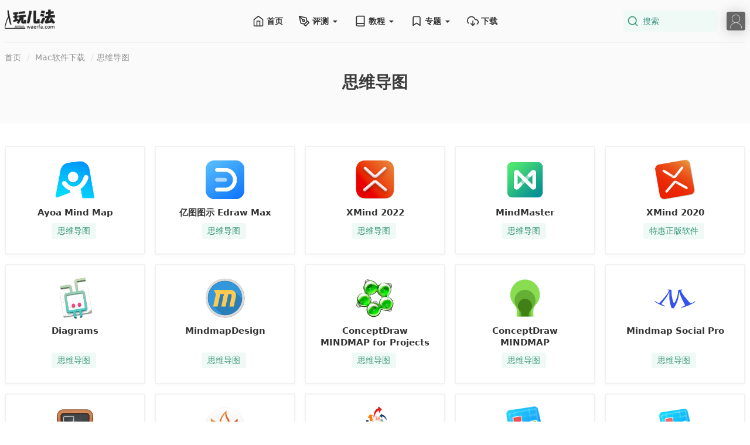

--- FILE ---
content_type: text/html; charset=UTF-8
request_url: https://www.waerfa.com/category/download/%E6%80%9D%E7%BB%B4%E5%AF%BC%E5%9B%BE
body_size: 20668
content:
<!DOCTYPE html>
<html lang="zh-Hans">
	<head>
	<meta charset="UTF-8">
	<meta name="viewport" content="width=device-width, initial-scale=1.0, shrink-to-fit=no">
	<meta http-equiv="x-ua-compatible" content="ie=edge">
	<link rel="stylesheet" data-href="https://www.waerfa.com/wp-content/cache/flying-press/c645e99f333e.waerfa.min.css">
	<script type="text/javascript" async data-loading-method="user-interaction" data-src="https://wwads.cn/js/makemoney.js"></script>
	<title>思维导图 &#8211; Mac玩儿法 | Mac软件推荐 | Mac软件评测 | Mac软件下载</title>
<style>.flying-press-lazy-bg{background-image:none!important;}</style>
<link rel='preload' href='https://www.waerfa.com/wp-content/themes/www.waerfa.com/assets/img/waerfa-logo.png' as='image' imagesrcset='' imagesizes=''/>
<link rel='preload' href='https://www.waerfa.com/wp-content/themes/www.waerfa.com/assets/img/avatar.png' as='image' imagesrcset='' imagesizes=''/>
<link rel='preload' href='https://www.waerfa.com/wp-content/uploads/2023/03/Ayoa-Mind-Map-logo.webp' as='image' imagesrcset='' imagesizes=''/>
<link rel='preload' href='https://www.waerfa.com/wp-content/uploads/2018/03/Edraw-Max-logo.webp' as='image' imagesrcset='' imagesizes=''/>
<link rel='preload' href='https://www.waerfa.com/wp-content/uploads/2022/05/XMind-2022-icon.png' as='image' imagesrcset='' imagesizes=''/>
<link rel='preload' href='https://www.waerfa.com/wp-content/uploads/2021/01/MindMaster-logo.png' as='image' imagesrcset='' imagesizes=''/>
<link rel='preload' href='https://www.waerfa.com/wp-content/uploads/2020/03/XMind-2020-logo.png' as='image' imagesrcset='' imagesizes=''/>
<link rel='preload' href='https://www.waerfa.com/wp-content/uploads/2020/02/Diagrams-logo.png' as='image' imagesrcset='' imagesizes=''/>
<link rel='preload' href='https://www.waerfa.com/images/58809.png' as='image' imagesrcset='' imagesizes=''/>
<link rel='preload' href='https://www.waerfa.com/images/33537.png' as='image' imagesrcset='' imagesizes=''/>
<link rel='preload' href='https://www.waerfa.com/images/18519.png' as='image' imagesrcset='' imagesizes=''/>
<link rel='preload' href='https://www.waerfa.com/images/54414.png' as='image' imagesrcset='' imagesizes=''/>
<link rel='preload' href='https://www.waerfa.com/images/45548.png' as='image' imagesrcset='' imagesizes=''/>
<link rel='preload' href='https://www.waerfa.com/images/image/thumb/Purple128/v4/aa/12/2c/aa122cc3-87b6-088d-0dfe-307ab054cab3/source100x100bb.png' as='image' imagesrcset='' imagesizes=''/>
<link rel='preload' href='https://www.waerfa.com/images/image/thumb/Purple1/v4/3f/6f/03/3f6f03aa-353e-aa15-6941-2cc5764abf1c/source100x100bb.png' as='image' imagesrcset='' imagesizes=''/>
<link rel='preload' href='https://www.waerfa.com/images/image/thumb/Purple128/v4/19/05/66/190566a7-f4ae-6784-bf49-511aea530baa/source100x100bb.png' as='image' imagesrcset='' imagesizes=''/>
<link rel='preload' href='https://www.waerfa.com/images/image/thumb/Purple128/v4/d6/57/fd/d657fd17-0358-d093-3c36-f8b3965914b1/source100x100bb.png' as='image' imagesrcset='' imagesizes=''/>
<link rel='preload' href='https://www.waerfa.com/images/image/thumb/Purple128/v4/75/7d/77/757d7714-a8e2-982a-cf5e-8c0ba650f91a/source100x100bb.png' as='image' imagesrcset='' imagesizes=''/>
<link rel='preload' href='https://www.waerfa.com/images/image/thumb/Purple71/v4/96/be/81/96be8172-73a7-cf0e-7c90-5e67b1ba3979/source100x100bb.png' as='image' imagesrcset='' imagesizes=''/>
<link rel='preload' href='https://www.waerfa.com/images/image/thumb/Purple82/v4/78/30/6f/78306fd6-341d-3275-c360-4c8b76fc5b1f/source100x100bb.png' as='image' imagesrcset='' imagesizes=''/>
<link rel='preload' href='https://www.waerfa.com/images/image/thumb/Purple111/v4/8a/8a/0f/8a8a0f6a-a9e9-dcba-a329-8dcbfa80083a/source100x100bb.png' as='image' imagesrcset='' imagesizes=''/>
<link rel='preload' href='https://www.waerfa.com/images/image/thumb/Purple128/v4/a6/b9/9c/a6b99c98-eb38-e63d-3ff3-87b3f6604c4f/source100x100bb.png' as='image' imagesrcset='' imagesizes=''/>

<style id="flying-press-css">/*! Waerfa | MIT License | github.com/picturepan2 */
/*! Spectre.css v0.5.10 | MIT License | github.com/picturepan2/spectre */
html{-webkit-text-size-adjust:100%;-ms-text-size-adjust:100%;font-family:sans-serif}body{margin:0}article,aside,footer,header,nav,section{display:block}h1{margin:.67em 0;font-size:2em}figcaption,figure,main{display:block}a{-webkit-text-decoration-skip:objects;background-color:#fff0}a:active,a:hover{outline-width:0}img{border-style:none}svg:not(:root){overflow:hidden}button,input,optgroup,select,textarea{font-family:inherit;font-size:inherit;line-height:inherit;margin:0}button,input{overflow:visible}[type=reset],[type=submit],button,html [type=button]{-webkit-appearance:button}[type=button]::-moz-focus-inner,[type=reset]::-moz-focus-inner,[type=submit]::-moz-focus-inner,button::-moz-focus-inner{border-style:none;padding:0}[type=checkbox],[type=radio]{box-sizing:border-box;padding:0}[type=number]::-webkit-inner-spin-button,[type=number]::-webkit-outer-spin-button{height:auto}[type=search]{-webkit-appearance:textfield;outline-offset:-2px}[type=search]::-webkit-search-cancel-button,[type=search]::-webkit-search-decoration{-webkit-appearance:none}::-webkit-file-upload-button{-webkit-appearance:button;font:inherit}*,:after,:before{box-sizing:inherit}html{box-sizing:border-box;-webkit-tap-highlight-color:#fff0;font-size:20px;line-height:1.5}body{color:#3a3a3a;text-rendering:optimizeLegibility;background:#fff;font-family:-apple-system,system-ui,BlinkMacSystemFont,SF Pro SC,SF Pro Text,Segoe UI,Roboto,Helvetica Neue,sans-serif;font-size:.7rem;overflow-x:hidden}a{color:#3a9579;outline:0;text-decoration:none}a.active,a:active,a:focus,a:hover{color:#2c705b;text-decoration:underline}a:visited{color:#3a9579}:focus{outline:0}h1,h2,h3,h4,h5,h6{color:inherit;margin-top:0;margin-bottom:.5em;font-weight:500;line-height:1.2}.h1,h1{font-size:2rem}.h2,h2{font-size:1.6rem}a,ins,u{-webkit-text-decoration-skip:ink edges;text-decoration-skip:ink edges}ol,ul{margin:.8rem 0 .8rem .8rem;padding:0}ol ol,ol ul,ul ol,ul ul{margin:.8rem 0 .8rem .8rem}ol li,ul li{margin-top:.4rem}ul{list-style:inside}ul ul{list-style-type:circle}.lang-zh,.lang-zh-hans,html:lang(zh),html:lang(zh-Hans){font-family:-apple-system,system-ui,BlinkMacSystemFont,SF Pro SC,SF Pro Text,Segoe UI,Roboto,PingFang SC,Hiragino Sans GB,Microsoft YaHei,Helvetica Neue,sans-serif}.lang-zh-hant,html:lang(zh-Hant){font-family:-apple-system,system-ui,BlinkMacSystemFont,SF Pro SC,SF Pro Text,Segoe UI,Roboto,PingFang TC,Hiragino Sans CNS,Microsoft JhengHei,Helvetica Neue,sans-serif}.lang-ja,html:lang(ja){font-family:-apple-system,system-ui,BlinkMacSystemFont,SF Pro SC,SF Pro Text,Segoe UI,Roboto,Hiragino Sans,Hiragino Kaku Gothic Pro,Yu Gothic,YuGothic,Meiryo,Helvetica Neue,sans-serif}.lang-ko,html:lang(ko){font-family:-apple-system,system-ui,BlinkMacSystemFont,SF Pro SC,SF Pro Text,Segoe UI,Roboto,Malgun Gothic,Helvetica Neue,sans-serif}.btn{-webkit-appearance:none;-moz-appearance:none;appearance:none;color:#3a9579;cursor:pointer;text-align:center;-webkit-user-select:none;-moz-user-select:none;-ms-user-select:none;user-select:none;vertical-align:middle;white-space:nowrap;background:#e4f4ef;border:.05rem solid #3a9579;border-radius:.2rem;outline:0;height:1.8rem;padding:.25rem .4rem;font-size:.7rem;line-height:1.2rem;text-decoration:none;transition:background .2s,border .2s,box-shadow .2s,color .2s;display:inline-block}.btn:visited{color:#368a70}.btn:focus{box-shadow:0 0 0 .1rem #3a957933}.btn:focus,.btn:hover{background:#eff9f6;border-color:#368a70;text-decoration:none}.btn.active,.btn:active{color:#fff;background:#368a70;border-color:#2f7861;text-decoration:none}.btn.disabled,.btn:disabled,.btn[disabled]{cursor:default;opacity:.5;pointer-events:none}.btn.btn-link{color:#3a9579;background:0 0;border-color:#fff0}.btn.btn-link.active,.btn.btn-link:active,.btn.btn-link:focus,.btn.btn-link:hover,.btn.btn-link:visited{color:#2c705b}.form-input{-webkit-appearance:none;-moz-appearance:none;appearance:none;color:#3a3a3a;background:#fff;border:.05rem solid #e0e0e0;border-radius:.2rem;outline:0;width:100%;max-width:100%;height:1.8rem;padding:.25rem .4rem;font-size:.7rem;line-height:1.2rem;transition:background .2s,border .2s,box-shadow .2s,color .2s;display:block;position:relative}.form-input:focus{border-color:#3a9579;box-shadow:0 0 0 .1rem #3a957933}.form-input:-ms-placeholder-shown{color:#939393}.form-input::-moz-placeholder{color:#939393}.form-input::placeholder{color:#939393}.form-input[type=file]{height:auto}.form-input:not(:placeholder-shown):invalid{border-color:#e85600}.form-input:not(:placeholder-shown):invalid{border-color:#e85600}.form-input:not(:placeholder-shown):invalid:focus{background:#fffaf7;box-shadow:0 0 0 .1rem #e8560033}.form-input:not(:placeholder-shown):invalid:focus{background:#fffaf7;box-shadow:0 0 0 .1rem #e8560033}.form-input.disabled,.form-input:disabled,.form-select.disabled,.form-select:disabled{cursor:not-allowed;opacity:.5;background-color:#e5e5e5}.label{color:#474747;background:#e5e5e5;border-radius:.2rem;padding:.1rem .2rem;line-height:1.25;display:inline-block}.img-responsive{max-width:100%;height:auto;display:block}.container{width:100%;margin-left:auto;margin-right:auto;padding-left:.4rem;padding-right:.4rem}.container.grid-xl{max-width:1296px}.show-lg,.show-md,.show-sm,.show-xl,.show-xs{display:none!important}.cols,.columns{-ms-flex-wrap:wrap;flex-wrap:wrap;margin-left:-.4rem;margin-right:-.4rem;display:-ms-flexbox;display:flex}.column,[class~=col-]{-ms-flex:1;flex:1;max-width:100%;padding-left:.4rem;padding-right:.4rem}.column.col-1,.column.col-1-5,.column.col-10,.column.col-11,.column.col-12,.column.col-2,.column.col-3,.column.col-4,.column.col-5,.column.col-6,.column.col-7,.column.col-8,.column.col-9,.column.col-auto,[class~=col-].col-1,[class~=col-].col-1-5,[class~=col-].col-10,[class~=col-].col-11,[class~=col-].col-12,[class~=col-].col-2,[class~=col-].col-3,[class~=col-].col-4,[class~=col-].col-5,[class~=col-].col-6,[class~=col-].col-7,[class~=col-].col-8,[class~=col-].col-9,[class~=col-].col-auto{-ms-flex:none;flex:none}.col-12{width:100%}.col-6{width:50%}.col-4{width:33.3333%}.col-1-5{width:20%}@media (width<=960px){.col-lg-1,.col-lg-10,.col-lg-11,.col-lg-12,.col-lg-2,.col-lg-3,.col-lg-4,.col-lg-5,.col-lg-6,.col-lg-7,.col-lg-8,.col-lg-9,.col-lg-auto{-ms-flex:none;flex:none}.col-lg-4{width:33.3333%}.hide-lg{display:none!important}}@media (width<=840px){.col-md-1,.col-md-10,.col-md-11,.col-md-12,.col-md-2,.col-md-3,.col-md-4,.col-md-5,.col-md-6,.col-md-7,.col-md-8,.col-md-9,.col-md-auto{-ms-flex:none;flex:none}.col-md-12{width:100%}.col-md-3{width:25%}.hide-md{display:none!important}.show-md{display:block!important}}@media (width<=600px){.col-sm-1,.col-sm-10,.col-sm-11,.col-sm-12,.col-sm-2,.col-sm-3,.col-sm-4,.col-sm-5,.col-sm-6,.col-sm-7,.col-sm-8,.col-sm-9,.col-sm-auto{-ms-flex:none;flex:none}.col-sm-12{width:100%}.col-sm-6{width:50%}}.navbar{-ms-flex-wrap:nowrap;flex-wrap:nowrap;-ms-flex-align:stretch;justify-content:space-between;align-items:stretch;display:-ms-flexbox;display:flex}.navbar .navbar-section{-ms-flex:1 0;flex:1 0;-ms-flex-align:center;align-items:center;display:-ms-flexbox;display:flex}.navbar .navbar-section:not(:first-child):last-child{justify-content:flex-end}.navbar .navbar-center{-ms-flex:none;flex:none;-ms-flex-align:center;align-items:center;display:-ms-flexbox;display:flex}.avatar{color:#ffffffd9;vertical-align:middle;background:#3a9579;border-radius:.2rem;width:1.6rem;height:1.6rem;margin:0;font-size:.8rem;font-weight:300;line-height:1.25;display:inline-block;position:relative;box-shadow:0 .1rem 1rem #33333340}.avatar img{z-index:1;border-radius:50%;width:100%;height:100%;position:relative}.dropdown{position:relative}.dropdown .menu,.dropdown .qrcode{animation:.15s ease-in-out slide-down;display:none;position:absolute;top:90%;right:0}.dropdown.dropdown-up .menu,.dropdown.dropdown-up .qrcode{inset:auto auto 150% -25%}.dropdown .menu:hover,.dropdown.active .menu,.dropdown:hover .menu{z-index:999;display:block}.dropdown:hover .qrcode{z-index:999;display:-ms-flexbox;display:flex}.menu{z-index:300;background:#fff;border-radius:.2rem;min-width:180px;margin:0;padding:.4rem;list-style:none;transform:translateY(.2rem);box-shadow:0 .05rem .2rem #33333326}.menu .menu-item{margin-top:0;padding:0 .8rem;text-decoration:none;position:relative}.menu .menu-item>a{color:inherit;border-radius:.2rem;margin:0 -.8rem;padding:.4rem .8rem;text-decoration:none;display:block}.menu .menu-item>a:focus,.menu .menu-item>a:hover,.menu .menu-item>a.active,.menu .menu-item>a:active{color:#3a9579;background:#eff9f6}.menu .menu-item+.menu-item{margin-top:.2rem}.nav{-ms-flex-direction:column;flex-direction:column;margin:.2rem 0;list-style:none;display:-ms-flexbox;display:flex}.nav .nav-item>a{color:#535353;padding:.2rem .4rem;text-decoration:none}.nav .nav-item>a:focus,.nav .nav-item>a:hover{color:#3a9579}.nav .nav-item.active>a{color:#3a3a3a;font-weight:700}.nav .nav-item.active>a:focus,.nav .nav-item.active>a:hover{color:#3a9579}.nav .nav{margin-bottom:.4rem;margin-left:.8rem}.pagination{justify-content:center;width:100%;margin:1rem 0;padding:.2rem 0;list-style:none;display:-ms-flexbox;display:flex}.pagination span{border-radius:.2rem;margin:0 .25rem;padding:.2rem .4rem;display:inline-block}.pagination a{border-radius:.2rem;padding:.2rem .4rem;text-decoration:none;display:inline-block}.pagination a:focus,.pagination a:hover{color:#3a9579}.pagination .page-item{margin:.2rem .05rem}.pagination .page-item span{padding:.2rem;display:inline-block}.pagination .page-item a{border-radius:.2rem;padding:.2rem .4rem;text-decoration:none;display:inline-block}.pagination .page-item a:focus,.pagination .page-item a:hover{color:#3a9579}.pagination .page-item.active a{color:#fff;background:#3a9579}@keyframes loading{0%{transform:rotate(0)}to{transform:rotate(360deg)}}@keyframes slide-down{0%{opacity:0;transform:translateY(-.8rem)}to{opacity:1;transform:translateY(0)}}@keyframes banner-ads{0%{opacity:1;z-index:99;transform:translate(0)}45%{opacity:1;z-index:99;transform:translate(0)}50%{opacity:0;z-index:-1;transform:translate(-.5rem)}95%{opacity:0;z-index:-1;transform:translate(-.5rem)}to{opacity:1;z-index:99;transform:translate(0)}}.text-gray{color:#939393!important}a.text-gray:focus,a.text-gray:hover{color:#868686}a.text-gray:visited{color:#a0a0a0}.c-hand{cursor:pointer}.d-hide,.d-none{display:none!important}.ml-1{margin-left:.2rem!important}.mr-1{margin-right:.2rem!important}.text-center{text-align:center}@font-face{font-display:swap;font-family:swiper-icons;font-style:normal;font-weight:400;src:url("data:application/font-woff;charset=utf-8;base64, [base64]//wADZ2x5ZgAAAywAAADMAAAD2MHtryVoZWFkAAABbAAAADAAAAA2E2+eoWhoZWEAAAGcAAAAHwAAACQC9gDzaG10eAAAAigAAAAZAAAArgJkABFsb2NhAAAC0AAAAFoAAABaFQAUGG1heHAAAAG8AAAAHwAAACAAcABAbmFtZQAAA/gAAAE5AAACXvFdBwlwb3N0AAAFNAAAAGIAAACE5s74hXjaY2BkYGAAYpf5Hu/j+W2+MnAzMYDAzaX6QjD6/4//Bxj5GA8AuRwMYGkAPywL13jaY2BkYGA88P8Agx4j+/8fQDYfA1AEBWgDAIB2BOoAeNpjYGRgYNBh4GdgYgABEMnIABJzYNADCQAACWgAsQB42mNgYfzCOIGBlYGB0YcxjYGBwR1Kf2WQZGhhYGBiYGVmgAFGBiQQkOaawtDAoMBQxXjg/wEGPcYDDA4wNUA2CCgwsAAAO4EL6gAAeNpj2M0gyAACqxgGNWBkZ2D4/wMA+xkDdgAAAHjaY2BgYGaAYBkGRgYQiAHyGMF8FgYHIM3DwMHABGQrMOgyWDLEM1T9/w8UBfEMgLzE////P/5//f/V/xv+r4eaAAeMbAxwIUYmIMHEgKYAYjUcsDAwsLKxc3BycfPw8jEQA/[base64]/uznmfPFBNODM2K7MTQ45YEAZqGP81AmGGcF3iPqOop0r1SPTaTbVkfUe4HXj97wYE+yNwWYxwWu4v1ugWHgo3S1XdZEVqWM7ET0cfnLGxWfkgR42o2PvWrDMBSFj/IHLaF0zKjRgdiVMwScNRAoWUoH78Y2icB/yIY09An6AH2Bdu/UB+yxopYshQiEvnvu0dURgDt8QeC8PDw7Fpji3fEA4z/PEJ6YOB5hKh4dj3EvXhxPqH/SKUY3rJ7srZ4FZnh1PMAtPhwP6fl2PMJMPDgeQ4rY8YT6Gzao0eAEA409DuggmTnFnOcSCiEiLMgxCiTI6Cq5DZUd3Qmp10vO0LaLTd2cjN4fOumlc7lUYbSQcZFkutRG7g6JKZKy0RmdLY680CDnEJ+UMkpFFe1RN7nxdVpXrC4aTtnaurOnYercZg2YVmLN/d/gczfEimrE/fs/bOuq29Zmn8tloORaXgZgGa78yO9/cnXm2BpaGvq25Dv9S4E9+5SIc9PqupJKhYFSSl47+Qcr1mYNAAAAeNptw0cKwkAAAMDZJA8Q7OUJvkLsPfZ6zFVERPy8qHh2YER+3i/BP83vIBLLySsoKimrqKqpa2hp6+jq6RsYGhmbmJqZSy0sraxtbO3sHRydnEMU4uR6yx7JJXveP7WrDycAAAAAAAH//wACeNpjYGRgYOABYhkgZgJCZgZNBkYGLQZtIJsFLMYAAAw3ALgAeNolizEKgDAQBCchRbC2sFER0YD6qVQiBCv/H9ezGI6Z5XBAw8CBK/m5iQQVauVbXLnOrMZv2oLdKFa8Pjuru2hJzGabmOSLzNMzvutpB3N42mNgZGBg4GKQYzBhYMxJLMlj4GBgAYow/P/PAJJhLM6sSoWKfWCAAwDAjgbRAAB42mNgYGBkAIIbCZo5IPrmUn0hGA0AO8EFTQAA")format("woff")}:root{--swiper-theme-color:#ffffffbf;--swiper-navigation-size:44px}@keyframes swiper-preloader-spin{to{transform:rotate(360deg)}}a:focus{box-shadow:none}.site{overflow-x:hidden}@media screen and (width<=600px){.container{padding-left:.8rem;padding-right:.8rem}}.waerfa-main{margin-top:1rem;padding-bottom:2rem}@media screen and (width>=840px){.waerfa-main .waerfa-content{max-width:calc(100vw - 16rem);padding-right:1rem}}@media screen and (width>=1280px){.waerfa-main .waerfa-content{max-width:49rem;padding-right:2rem}}.waerfa-main .waerfa-content .pagination{background:#eff9f6;border-radius:.2rem}.waerfa-main .waerfa-sidebar{-ms-flex:0 0 100%;flex:0 0 100%}@media screen and (width>=840px){.waerfa-main .waerfa-sidebar{-ms-flex:0 0 16rem;flex:0 0 16rem;max-width:16rem}}.waerfa-header+.waerfa-main{margin-top:0}.waerfa-pageheader{background:#fafafa;min-height:10rem;margin-top:-3.6rem;padding:3.6rem 0 2rem}.waerfa-pageheader .pageheader-breadcrumb{color:#e0e0e0;border-top:.05rem solid #f1f1f1;padding:.75rem 0}.waerfa-pageheader .pageheader-breadcrumb a{color:#939393;text-decoration:none}.waerfa-pageheader .pageheader-breadcrumb a:not(:last-child):after{color:#e0e0e0;content:"/";margin:0 .25rem 0 .5rem}.waerfa-pageheader .pageheader-title{font-size:1.4rem;font-weight:700}.waerfa-header{background:#fff;border-bottom:1px solid #fafafa;height:3.6rem}.waerfa-header .logo{box-shadow:none}.navbar{height:3.6rem}.navbar .nav{-ms-flex-direction:row;flex-direction:row}.navbar .nav .nav-item{margin:0 .25rem;padding:.5rem 0}.navbar .nav .nav-item>a{color:#333;-ms-flex-align:center;align-items:center;height:1.6rem;margin:0 .3rem;padding:.3rem .1rem;font-weight:700;display:-ms-flexbox;display:flex}.navbar .nav .nav-item>a:focus,.navbar .nav .nav-item>a:hover,.navbar .nav .active>a{color:#3a9579}.navbar .dropdown-mobile{margin-left:.8rem;margin-right:.4rem}.navbar .icon-menu{color:#333;width:1rem;height:1rem;display:block;position:relative}.navbar .icon-menu:before{content:"";background:currentColor;width:.6rem;height:.1rem;position:absolute;top:.15rem;left:.05rem;box-shadow:0 .3rem,.3rem 0,.3rem .3rem,0 .6rem}.navbar .icon-close{color:#333;text-align:center;width:1rem;height:1rem;font-size:1rem;line-height:1rem;display:none;position:relative}.navbar .icon-close:before{content:"✕"}.navbar .search{-ms-flex-align:center;align-items:center;height:3rem;display:-ms-inline-flexbox;display:inline-flex}.navbar .search.active .search-input,.navbar .search:hover .search-input{background:#e4f4ef}.navbar .search .search-form{-ms-flex:auto;flex:auto;-ms-flex-align:center;align-items:center;height:1.6rem;display:-ms-inline-flexbox;display:inline-flex;position:relative}.navbar .search .search-input{box-shadow:none;color:#3a9579;background:#eff9f6;border-color:#fff0;border-radius:.2rem;-ms-flex:auto;flex:auto;width:auto;max-width:8rem;padding-left:1.6rem;line-height:.8rem}.navbar .search .search-input:focus{background:#e4f4ef}.navbar .search .search-input:-ms-placeholder-shown{color:#3a9579}.navbar .search .search-input::-moz-placeholder{color:#3a9579}.navbar .search .search-input::placeholder{color:#3a9579}.navbar .search .search-icon{color:#3a9579;width:1rem;height:1rem;position:absolute;top:.3rem;left:.3rem}.navbar .search .search-btn{position:absolute}.navbar .search-mobile{width:1rem;height:1rem;margin-right:.8rem}.navbar .navbar-user{margin-left:.8rem}.navbar .navbar-user .dropdown{-ms-flex-align:center;align-items:center;display:-ms-flexbox;display:flex}.waerfa-footer{color:#adadad;background:#fafafa;padding-top:2rem;padding-bottom:2rem;line-height:1rem}.waerfa-footer .column:last-child{text-align:right}.waerfa-footer .column .footer-section{margin:1rem 0}.waerfa-footer .column .social-links{display:-ms-flexbox;display:flex}.waerfa-footer .column .social-links .social-link{margin-right:1rem}.waerfa-footer a{color:#7a7a7a}@media screen and (width<=840px){.waerfa-footer .footer-section{text-align:left}}.sidebar-widget{border-radius:.2rem;width:100%;margin:1rem 0}.sidebar-widget.widget-ads{margin:1rem 0}.app-download-item{text-align:center;background:#fff;border:.1rem solid #f1f1f1;border-radius:.2rem;-ms-flex-direction:column;flex-direction:column;height:100%;padding:1rem;transition:box-shadow .2s ease-in-out;display:-ms-flexbox;display:flex;box-shadow:0 .1rem .2rem #9393930d}.app-download-item:focus,.app-download-item:hover{background:#eff9f6;border-color:#3a9579;text-decoration:none;box-shadow:0 .2rem 1rem #3333331a}.app-download-item:focus .app-download-cat .label,.app-download-item:hover .app-download-cat .label{background:#e4f4ef}.app-download-item .app-download-icon{width:3.6rem;height:3.6rem;margin:0 auto .5rem;display:block}.app-download-item .app-download-icon img{width:3.6rem;height:3.6rem;display:block}.app-download-item .app-download-title{color:#333;-webkit-line-clamp:2;text-overflow:ellipsis;-webkit-box-orient:vertical;flex:auto;max-height:2rem;font-size:.75rem;font-weight:700;line-height:1rem;display:-webkit-box;overflow:hidden}.app-download-item .app-download-cat .label{color:#3a9579;background:#eff9f6;margin:0 .25rem .25rem 0;padding:.25rem .5rem}.icon{width:1rem;height:1rem}.icon-caret{box-sizing:border-box;font-size:inherit;text-indent:-9999px;vertical-align:middle;width:1em;height:1em;font-style:normal;display:inline-block;position:relative}.icon-caret:after,.icon-caret:before{content:"";display:block;position:absolute;top:50%;left:50%;transform:translate(-50%,-50%)}.icon-caret:before{border-top:.3em solid;border-left:.3em solid #fff0;border-right:.3em solid #fff0;width:0;height:0;transform:translate(-50%,-25%)}.waerfa-cate-download .waerfa-content{margin-top:.5rem}.waerfa-cate-download .waerfa-content .column{padding:.4rem}.qrcode{text-align:left;z-index:300;background:#fff;-ms-flex-align:center;align-items:center;min-width:12rem;margin:0;padding:.8rem;display:-ms-flexbox;display:flex;box-shadow:0 .1rem .3rem #33333326}.qrcode .qrcode-img{-ms-flex:none;flex:none;width:5rem;height:5rem}.qrcode .qrcode-img canvas,.qrcode .qrcode-img img{width:5rem;height:5rem}.qrcode .qrcode-content{-ms-flex:auto;flex:auto;margin-left:.8rem;line-height:1.5}.qrcode .qrcode-title{color:#333;font-size:1.2em;font-weight:700}.qrcode .qrcode-subtitle{color:#939393}@keyframes pvc-loading{0%{transform:rotate(0)}to{transform:rotate(360deg)}}</style>
<meta name='robots' content='max-image-preview:large' />
	<style>img:is([sizes="auto" i], [sizes^="auto," i]) { contain-intrinsic-size: 3000px 1500px }</style>
	<meta property="og:type" content="article" />
<meta property="og:title" content="思维导图 &#8211; Mac玩儿法 | Mac软件推荐 | Mac软件评测 | Mac软件下载" />
<meta property="og:description" content="" />
<meta property="og:url" content="https://www.waerfa.com/ayoa-mind-map" />
<meta property="og:image" content="https://www.waerfa.com/default-share-image.jpg" />
<link rel="alternate" type="application/rss+xml" title="Mac玩儿法 | Mac软件推荐 | Mac软件评测 | Mac软件下载 &raquo; Feed" href="https://www.waerfa.com/feed" />
<link rel="alternate" type="application/rss+xml" title="Mac玩儿法 | Mac软件推荐 | Mac软件评测 | Mac软件下载 &raquo; 评论 Feed" href="https://www.waerfa.com/comments/feed" />
<link rel="alternate" type="application/rss+xml" title="Mac玩儿法 | Mac软件推荐 | Mac软件评测 | Mac软件下载 &raquo; 思维导图 分类 Feed" href="https://www.waerfa.com/category/download/%e6%80%9d%e7%bb%b4%e5%af%bc%e5%9b%be/feed" />
<link rel='stylesheet' id='post-views-counter-frontend-css' type='text/css' media='all'  data-href="https://www.waerfa.com/wp-content/cache/flying-press/6f71106c7a6d.frontend.min.css"/>
<style id='classic-theme-styles-inline-css' type='text/css'>/*! This file is auto-generated */
.wp-block-button__link{color:#fff;background-color:#32373c;border-radius:9999px;box-shadow:none;text-decoration:none;padding:calc(.667em + 2px) calc(1.333em + 2px);font-size:1.125em}.wp-block-file__button{background:#32373c;color:#fff;text-decoration:none}</style>
<style id='global-styles-inline-css' type='text/css'>:root{--wp--preset--aspect-ratio--square: 1;--wp--preset--aspect-ratio--4-3: 4/3;--wp--preset--aspect-ratio--3-4: 3/4;--wp--preset--aspect-ratio--3-2: 3/2;--wp--preset--aspect-ratio--2-3: 2/3;--wp--preset--aspect-ratio--16-9: 16/9;--wp--preset--aspect-ratio--9-16: 9/16;--wp--preset--color--black: #000000;--wp--preset--color--cyan-bluish-gray: #abb8c3;--wp--preset--color--white: #ffffff;--wp--preset--color--pale-pink: #f78da7;--wp--preset--color--vivid-red: #cf2e2e;--wp--preset--color--luminous-vivid-orange: #ff6900;--wp--preset--color--luminous-vivid-amber: #fcb900;--wp--preset--color--light-green-cyan: #7bdcb5;--wp--preset--color--vivid-green-cyan: #00d084;--wp--preset--color--pale-cyan-blue: #8ed1fc;--wp--preset--color--vivid-cyan-blue: #0693e3;--wp--preset--color--vivid-purple: #9b51e0;--wp--preset--gradient--vivid-cyan-blue-to-vivid-purple: linear-gradient(135deg,rgba(6,147,227,1) 0%,rgb(155,81,224) 100%);--wp--preset--gradient--light-green-cyan-to-vivid-green-cyan: linear-gradient(135deg,rgb(122,220,180) 0%,rgb(0,208,130) 100%);--wp--preset--gradient--luminous-vivid-amber-to-luminous-vivid-orange: linear-gradient(135deg,rgba(252,185,0,1) 0%,rgba(255,105,0,1) 100%);--wp--preset--gradient--luminous-vivid-orange-to-vivid-red: linear-gradient(135deg,rgba(255,105,0,1) 0%,rgb(207,46,46) 100%);--wp--preset--gradient--very-light-gray-to-cyan-bluish-gray: linear-gradient(135deg,rgb(238,238,238) 0%,rgb(169,184,195) 100%);--wp--preset--gradient--cool-to-warm-spectrum: linear-gradient(135deg,rgb(74,234,220) 0%,rgb(151,120,209) 20%,rgb(207,42,186) 40%,rgb(238,44,130) 60%,rgb(251,105,98) 80%,rgb(254,248,76) 100%);--wp--preset--gradient--blush-light-purple: linear-gradient(135deg,rgb(255,206,236) 0%,rgb(152,150,240) 100%);--wp--preset--gradient--blush-bordeaux: linear-gradient(135deg,rgb(254,205,165) 0%,rgb(254,45,45) 50%,rgb(107,0,62) 100%);--wp--preset--gradient--luminous-dusk: linear-gradient(135deg,rgb(255,203,112) 0%,rgb(199,81,192) 50%,rgb(65,88,208) 100%);--wp--preset--gradient--pale-ocean: linear-gradient(135deg,rgb(255,245,203) 0%,rgb(182,227,212) 50%,rgb(51,167,181) 100%);--wp--preset--gradient--electric-grass: linear-gradient(135deg,rgb(202,248,128) 0%,rgb(113,206,126) 100%);--wp--preset--gradient--midnight: linear-gradient(135deg,rgb(2,3,129) 0%,rgb(40,116,252) 100%);--wp--preset--font-size--small: 13px;--wp--preset--font-size--medium: 20px;--wp--preset--font-size--large: 36px;--wp--preset--font-size--x-large: 42px;--wp--preset--spacing--20: 0.44rem;--wp--preset--spacing--30: 0.67rem;--wp--preset--spacing--40: 1rem;--wp--preset--spacing--50: 1.5rem;--wp--preset--spacing--60: 2.25rem;--wp--preset--spacing--70: 3.38rem;--wp--preset--spacing--80: 5.06rem;--wp--preset--shadow--natural: 6px 6px 9px rgba(0, 0, 0, 0.2);--wp--preset--shadow--deep: 12px 12px 50px rgba(0, 0, 0, 0.4);--wp--preset--shadow--sharp: 6px 6px 0px rgba(0, 0, 0, 0.2);--wp--preset--shadow--outlined: 6px 6px 0px -3px rgba(255, 255, 255, 1), 6px 6px rgba(0, 0, 0, 1);--wp--preset--shadow--crisp: 6px 6px 0px rgba(0, 0, 0, 1);}:where(.is-layout-flex){gap: 0.5em;}:where(.is-layout-grid){gap: 0.5em;}body .is-layout-flex{display: flex;}.is-layout-flex{flex-wrap: wrap;align-items: center;}.is-layout-flex > :is(*, div){margin: 0;}body .is-layout-grid{display: grid;}.is-layout-grid > :is(*, div){margin: 0;}:where(.wp-block-columns.is-layout-flex){gap: 2em;}:where(.wp-block-columns.is-layout-grid){gap: 2em;}:where(.wp-block-post-template.is-layout-flex){gap: 1.25em;}:where(.wp-block-post-template.is-layout-grid){gap: 1.25em;}.has-black-color{color: var(--wp--preset--color--black) !important;}.has-cyan-bluish-gray-color{color: var(--wp--preset--color--cyan-bluish-gray) !important;}.has-white-color{color: var(--wp--preset--color--white) !important;}.has-pale-pink-color{color: var(--wp--preset--color--pale-pink) !important;}.has-vivid-red-color{color: var(--wp--preset--color--vivid-red) !important;}.has-luminous-vivid-orange-color{color: var(--wp--preset--color--luminous-vivid-orange) !important;}.has-luminous-vivid-amber-color{color: var(--wp--preset--color--luminous-vivid-amber) !important;}.has-light-green-cyan-color{color: var(--wp--preset--color--light-green-cyan) !important;}.has-vivid-green-cyan-color{color: var(--wp--preset--color--vivid-green-cyan) !important;}.has-pale-cyan-blue-color{color: var(--wp--preset--color--pale-cyan-blue) !important;}.has-vivid-cyan-blue-color{color: var(--wp--preset--color--vivid-cyan-blue) !important;}.has-vivid-purple-color{color: var(--wp--preset--color--vivid-purple) !important;}.has-black-background-color{background-color: var(--wp--preset--color--black) !important;}.has-cyan-bluish-gray-background-color{background-color: var(--wp--preset--color--cyan-bluish-gray) !important;}.has-white-background-color{background-color: var(--wp--preset--color--white) !important;}.has-pale-pink-background-color{background-color: var(--wp--preset--color--pale-pink) !important;}.has-vivid-red-background-color{background-color: var(--wp--preset--color--vivid-red) !important;}.has-luminous-vivid-orange-background-color{background-color: var(--wp--preset--color--luminous-vivid-orange) !important;}.has-luminous-vivid-amber-background-color{background-color: var(--wp--preset--color--luminous-vivid-amber) !important;}.has-light-green-cyan-background-color{background-color: var(--wp--preset--color--light-green-cyan) !important;}.has-vivid-green-cyan-background-color{background-color: var(--wp--preset--color--vivid-green-cyan) !important;}.has-pale-cyan-blue-background-color{background-color: var(--wp--preset--color--pale-cyan-blue) !important;}.has-vivid-cyan-blue-background-color{background-color: var(--wp--preset--color--vivid-cyan-blue) !important;}.has-vivid-purple-background-color{background-color: var(--wp--preset--color--vivid-purple) !important;}.has-black-border-color{border-color: var(--wp--preset--color--black) !important;}.has-cyan-bluish-gray-border-color{border-color: var(--wp--preset--color--cyan-bluish-gray) !important;}.has-white-border-color{border-color: var(--wp--preset--color--white) !important;}.has-pale-pink-border-color{border-color: var(--wp--preset--color--pale-pink) !important;}.has-vivid-red-border-color{border-color: var(--wp--preset--color--vivid-red) !important;}.has-luminous-vivid-orange-border-color{border-color: var(--wp--preset--color--luminous-vivid-orange) !important;}.has-luminous-vivid-amber-border-color{border-color: var(--wp--preset--color--luminous-vivid-amber) !important;}.has-light-green-cyan-border-color{border-color: var(--wp--preset--color--light-green-cyan) !important;}.has-vivid-green-cyan-border-color{border-color: var(--wp--preset--color--vivid-green-cyan) !important;}.has-pale-cyan-blue-border-color{border-color: var(--wp--preset--color--pale-cyan-blue) !important;}.has-vivid-cyan-blue-border-color{border-color: var(--wp--preset--color--vivid-cyan-blue) !important;}.has-vivid-purple-border-color{border-color: var(--wp--preset--color--vivid-purple) !important;}.has-vivid-cyan-blue-to-vivid-purple-gradient-background{background: var(--wp--preset--gradient--vivid-cyan-blue-to-vivid-purple) !important;}.has-light-green-cyan-to-vivid-green-cyan-gradient-background{background: var(--wp--preset--gradient--light-green-cyan-to-vivid-green-cyan) !important;}.has-luminous-vivid-amber-to-luminous-vivid-orange-gradient-background{background: var(--wp--preset--gradient--luminous-vivid-amber-to-luminous-vivid-orange) !important;}.has-luminous-vivid-orange-to-vivid-red-gradient-background{background: var(--wp--preset--gradient--luminous-vivid-orange-to-vivid-red) !important;}.has-very-light-gray-to-cyan-bluish-gray-gradient-background{background: var(--wp--preset--gradient--very-light-gray-to-cyan-bluish-gray) !important;}.has-cool-to-warm-spectrum-gradient-background{background: var(--wp--preset--gradient--cool-to-warm-spectrum) !important;}.has-blush-light-purple-gradient-background{background: var(--wp--preset--gradient--blush-light-purple) !important;}.has-blush-bordeaux-gradient-background{background: var(--wp--preset--gradient--blush-bordeaux) !important;}.has-luminous-dusk-gradient-background{background: var(--wp--preset--gradient--luminous-dusk) !important;}.has-pale-ocean-gradient-background{background: var(--wp--preset--gradient--pale-ocean) !important;}.has-electric-grass-gradient-background{background: var(--wp--preset--gradient--electric-grass) !important;}.has-midnight-gradient-background{background: var(--wp--preset--gradient--midnight) !important;}.has-small-font-size{font-size: var(--wp--preset--font-size--small) !important;}.has-medium-font-size{font-size: var(--wp--preset--font-size--medium) !important;}.has-large-font-size{font-size: var(--wp--preset--font-size--large) !important;}.has-x-large-font-size{font-size: var(--wp--preset--font-size--x-large) !important;}
:where(.wp-block-post-template.is-layout-flex){gap: 1.25em;}:where(.wp-block-post-template.is-layout-grid){gap: 1.25em;}
:where(.wp-block-columns.is-layout-flex){gap: 2em;}:where(.wp-block-columns.is-layout-grid){gap: 2em;}
:root :where(.wp-block-pullquote){font-size: 1.5em;line-height: 1.6;}</style>
<link rel='stylesheet' id='allow-webp-image-css' type='text/css' media='all'  data-href="https://www.waerfa.com/wp-content/cache/flying-press/e6094661d892.allow-webp-image-public.css"/>
<script type="text/javascript" id="jquery-core-js" data-loading-method="idle" data-src="https://www.waerfa.com/wp-includes/js/jquery/jquery.min.js?ver=826eb77e86b0"></script>
<script type="text/javascript" id="allow-webp-image-js" data-loading-method="idle" data-src="https://www.waerfa.com/wp-content/plugins/allow-webp-image/public/js/allow-webp-image-public.js?ver=49cea0a78187"></script>
<link rel="https://api.w.org/" href="https://www.waerfa.com/wp-json/" /><link rel="alternate" title="JSON" type="application/json" href="https://www.waerfa.com/wp-json/wp/v2/categories/2657" /><link rel="EditURI" type="application/rsd+xml" title="RSD" href="https://www.waerfa.com/xmlrpc.php?rsd" />
<link rel="icon" href="https://www.waerfa.com/wp-content/uploads/2016/08/cropped-logo-2-32x32.png" sizes="32x32" />
<link rel="icon" href="https://www.waerfa.com/wp-content/uploads/2016/08/cropped-logo-2-192x192.png" sizes="192x192" />
<link rel="apple-touch-icon" href="https://www.waerfa.com/wp-content/uploads/2016/08/cropped-logo-2-180x180.png" />
<meta name="msapplication-TileImage" content="https://www.waerfa.com/wp-content/uploads/2016/08/cropped-logo-2-270x270.png" />
<script async
     crossorigin="anonymous" data-loading-method="user-interaction" data-src="https://pagead2.googlesyndication.com/pagead/js/adsbygoogle.js?client=ca-pub-8047478679653393"></script>
<!-- Google tag (gtag.js) -->
<script async data-loading-method="user-interaction" data-src="https://www.googletagmanager.com/gtag/js?id=G-DL6EZL2BB1"></script>
<script data-loading-method="idle" data-src="data:text/javascript,window.dataLayer%20%3D%20window.dataLayer%20%7C%7C%20%5B%5D%3B%0A%20%20function%20gtag%28%29%7BdataLayer.push%28arguments%29%3B%7D%0A%20%20gtag%28%27js%27%2C%20new%20Date%28%29%29%3B%0A%0A%20%20gtag%28%27config%27%2C%20%27G-DL6EZL2BB1%27%29%3B"></script>
<script data-loading-method="idle" data-src="data:text/javascript,const%20observer%20%3D%20new%20MutationObserver%28%28mutations%29%20%3D%3E%20%7B%0A%20%20mutations.forEach%28%28mutation%29%20%3D%3E%20%7B%0A%20%20%20%20mutation.addedNodes.forEach%28%28node%29%20%3D%3E%20%7B%0A%20%20%20%20%20%20%2F%2F%20%E6%9B%BF%E6%8D%A2%20iframe%20src%0A%20%20%20%20%20%20if%20%28node.tagName%20%3D%3D%3D%20%27IFRAME%27%20%26%26%20node.src.includes%28%27fundingchoicesmessages.google.com%2Fi%2Fca-pub-8047478679653393%27%29%29%20%7B%0A%20%20%20%20%20%20%20%20node.src%20%3D%20%27http%3A%2F%2Fdocs.qianxiangs.com%2Fjs%2Ffundingchoicesmessages.google.com%2Fi%2Fca-pub-8047478679653393.js%27%3B%0A%20%20%20%20%20%20%7D%0A%20%20%20%20%20%20%2F%2F%20%E6%9B%BF%E6%8D%A2%20script%20src%EF%BC%88%E5%A6%82%E6%9E%9C%E7%94%A8%E7%9A%84%E6%98%AF%20script%EF%BC%89%0A%20%20%20%20%20%20if%20%28node.tagName%20%3D%3D%3D%20%27SCRIPT%27%20%26%26%20node.src.includes%28%27fundingchoicesmessages.google.com%2Fi%2Fca-pub-8047478679653393%27%29%29%20%7B%0A%20%20%20%20%20%20%20%20node.src%20%3D%20%27http%3A%2F%2Fdocs.qianxiangs.com%2Fjs%2Ffundingchoicesmessages.google.com%2Fi%2Fca-pub-8047478679653393.js%27%3B%0A%20%20%20%20%20%20%7D%0A%20%20%20%20%7D%29%3B%0A%20%20%7D%29%3B%0A%7D%29%3B%0Aobserver.observe%28document.documentElement%2C%20%7B%20childList%3A%20true%2C%20subtree%3A%20true%20%7D%29%3B%0Aif%20%28node.src.includes%28%22fundingchoicesmessages.google.com%2Fi%2Fca-pub-8047478679653393%22%29%29%20%7B%0A%20%20node.remove%28%29%3B%0A%7D"></script>
</head>
<body>
<div id="page" class="site">
  <div class="waerfa-header">
    <div class="container grid-xl">
      <div class="navbar">
        <div class="navbar-section">
          <a href="https://www.waerfa.com/" class="logo" title="Mac玩儿法 | Mac软件推荐 | Mac软件评测 | Mac软件下载" rel="home">
            <img height="36" src="https://www.waerfa.com/wp-content/themes/www.waerfa.com/assets/img/waerfa-logo.png" alt="Mac玩儿法 | Mac软件推荐 | Mac软件评测 | Mac软件下载"  width="97.875" loading="eager" fetchpriority="high" decoding="async"/>
          </a>
        </div>
        <div class="navbar-center hide-lg">
          <nav class="nav-container">
<ul class="nav navbar-nav">
<li class="nav-item">
<a href="https://www.waerfa.com/"><svg class="icon mr-1"><use xlink:href="#icon-home"></use></svg>首页</a>
</li>
<li class="nav-item dropdown">
<a href="https://www.waerfa.com/category/review" class="dropdown-toggle" data-toggle="dropdown" role="button" aria-haspopup="true" aria-expanded="false"><svg class="icon mr-1"><use xlink:href="#icon-review"></use></svg>评测 <i class="icon icon-caret ml-1"></i></a>
<ul class="menu dropdown-menu">
<li class="menu-item"><a href="https://www.waerfa.com/category/review/mac-app-review">Mac App</a></li>

<li class="menu-item"><a href="https://www.waerfa.com/category/review/ios-app-review">iOS App</a></li>

<li class="menu-item"><a href="https://www.waerfa.com/category/review/windows-app">Windows App</a></li>

<li class="menu-item"><a href="https://www.waerfa.com/category/review/android-app">Android App</a></li>

<li class="menu-item"><a href="https://www.waerfa.com/category/review/web-app-review">Web App</a></li>
</ul>
</li>
</li>
</li>
</li>
</li>
</li>
<li class="nav-item dropdown">
<a href="https://www.waerfa.com/category/howto" class="dropdown-toggle" data-toggle="dropdown" role="button" aria-haspopup="true" aria-expanded="false"><svg class="icon mr-1"><use xlink:href="#icon-tutorial"></use></svg>教程 <i class="icon icon-caret ml-1"></i></a>
<ul class="menu dropdown-menu">
<li class="menu-item"><a href="https://www.waerfa.com/category/howto/mac">macOS</a></li>

<li class="menu-item"><a href="https://www.waerfa.com/category/howto/ios">iOS</a></li>

<li class="menu-item"><a href="https://www.waerfa.com/category/appletv">Apple TV</a></li>

<li class="menu-item"><a href="https://www.waerfa.com/category/howto/apple-watch">Apple Watch</a></li>
</ul>
</li>
</li>
</li>
</li>
</li>
<li class="nav-item dropdown">
<a href="https://www.waerfa.com/category/special-articles" class="dropdown-toggle" data-toggle="dropdown" role="button" aria-haspopup="true" aria-expanded="false"><svg class="icon mr-1"><use xlink:href="#icon-feature"></use></svg>专题 <i class="icon icon-caret ml-1"></i></a>
<ul class="menu dropdown-menu">
<li class="menu-item"><a href="https://www.waerfa.com/category/special-articles/mac-bundle-articles">Mac崩豆</a></li>

<li class="menu-item"><a href="https://www.waerfa.com/category/special-articles/hardware-articles">硬件</a></li>
</ul>
</li>
</li>
</li>
<li class="nav-item">
<a href="https://www.waerfa.com/category/download"><svg class="icon mr-1"><use xlink:href="#icon-download"></use></svg>下载</a>
</li>
</ul>
</nav>
        </div>
        <div class="navbar-section">
          <div class="search-mobile c-hand show-md">
            <svg class="icon icon-search"><use xlink:href="#icon-search"></use></svg>
            <div class="icon icon-close"></div>
          </div>
          
          <div id="search" class="search hide-md">
            <form method="get" class="search-form" name="searchform" action="https://www.waerfa.com/">
              <input type="text" class="search-input form-input" value="" placeholder="搜索" name="s">
              <input type="submit" class="search-btn btn btn-link" value="">
              <div class="search-icon"><svg class="icon icon-search"><use xlink:href="#icon-search"></use></svg></div>
            </form>
          </div>
          <div class="navbar-user">
                          <a href="https://talk.waerfa.com" title="登录 Mac玩儿法 | Mac软件推荐 | Mac软件评测 | Mac软件下载">
                <img class="avatar avatar-md" src="https://www.waerfa.com/wp-content/themes/www.waerfa.com/assets/img/avatar.png" width="200" height="200" loading="eager" fetchpriority="high" decoding="async">
              </a>
                      </div>
          <div class="dropdown dropdown-down dropdown-mobile c-hand show-md">
            <div class="icon icon-menu"></div>
            <div class="icon icon-close"></div>
          </div>
        </div>
      </div>
    </div>
  </div><div class="waerfa-pageheader">
  <div class="container grid-xl">
    <div class="columns">
      <div class="column col-12">
        <!-- 面包屑 - 开始 -->
        <div class="pageheader-breadcrumb">
          <a href="https://www.waerfa.com/">首页</a>
          <a href="https://www.waerfa.com/category/download">Mac软件下载</a><a href="https://www.waerfa.com/category/download/%e6%80%9d%e7%bb%b4%e5%af%bc%e5%9b%be">思维导图</a>        </div>
        <!-- 面包屑 - 结束 -->
        <h1 class="pageheader-title text-center">思维导图</h1>
      </div>
    </div>
  </div>
</div>

<main class="waerfa-main waerfa-cate-download" role="main">
  <div class="container grid-xl">
    <div class="columns">
      <div class="column waerfa-content col-md-12">
        <div class="columns">
          <div class="column col-1-5 col-lg-4 col-md-3 col-sm-6"><a href="https://www.waerfa.com/ayoa-mind-map" class="app-download-item" target="_blank" rel="noopener"><div class="app-download-icon"><img src="https://www.waerfa.com/wp-content/uploads/2023/03/Ayoa-Mind-Map-logo.webp" class="img-responsive" alt="Ayoa Mind Map" loading="eager"  width="512" height="512" fetchpriority="high" decoding="async"/></div><h2 class="app-download-title">Ayoa Mind Map</h2><div class="app-download-cat"><span class="label">思维导图</span></div></a></div><div class="column col-1-5 col-lg-4 col-md-3 col-sm-6"><a href="https://www.waerfa.com/edraw-max" class="app-download-item" target="_blank" rel="noopener"><div class="app-download-icon"><img src="https://www.waerfa.com/wp-content/uploads/2018/03/Edraw-Max-logo.webp" class="img-responsive" alt="亿图图示 Edraw Max" loading="eager"  width="512" height="512" fetchpriority="high" decoding="async"/></div><h2 class="app-download-title">亿图图示 Edraw Max</h2><div class="app-download-cat"><span class="label">思维导图</span></div></a></div><div class="column col-1-5 col-lg-4 col-md-3 col-sm-6"><a href="https://www.waerfa.com/xmind-2022" class="app-download-item" target="_blank" rel="noopener"><div class="app-download-icon"><img src="https://www.waerfa.com/wp-content/uploads/2022/05/XMind-2022-icon.png" class="img-responsive" alt="XMind 2022" loading="eager"  width="256" height="256" fetchpriority="high" decoding="async"/></div><h2 class="app-download-title">XMind 2022</h2><div class="app-download-cat"><span class="label">思维导图</span></div></a></div><div class="column col-1-5 col-lg-4 col-md-3 col-sm-6"><a href="https://www.waerfa.com/mindmaster" class="app-download-item" target="_blank" rel="noopener"><div class="app-download-icon"><img src="https://www.waerfa.com/wp-content/uploads/2021/01/MindMaster-logo.png" class="img-responsive" alt="MindMaster" loading="eager"  width="256" height="256" fetchpriority="high" decoding="async"/></div><h2 class="app-download-title">MindMaster</h2><div class="app-download-cat"><span class="label">思维导图</span></div></a></div><div class="column col-1-5 col-lg-4 col-md-3 col-sm-6"><a href="https://www.waerfa.com/xmind-2020" class="app-download-item" target="_blank" rel="noopener"><div class="app-download-icon"><img src="https://www.waerfa.com/wp-content/uploads/2020/03/XMind-2020-logo.png" class="img-responsive" alt="XMind 2020" loading="eager"  width="256" height="256" fetchpriority="high" decoding="async"/></div><h2 class="app-download-title">XMind 2020</h2><div class="app-download-cat"><span class="label">特惠正版软件</span></div></a></div><div class="column col-1-5 col-lg-4 col-md-3 col-sm-6"><a href="https://www.waerfa.com/diagrams" class="app-download-item" target="_blank" rel="noopener"><div class="app-download-icon"><img src="https://www.waerfa.com/wp-content/uploads/2020/02/Diagrams-logo.png" class="img-responsive" alt="Diagrams" loading="eager"  width="256" height="256" fetchpriority="high" decoding="async"/></div><h2 class="app-download-title">Diagrams</h2><div class="app-download-cat"><span class="label">思维导图</span></div></a></div><div class="column col-1-5 col-lg-4 col-md-3 col-sm-6"><a href="https://www.waerfa.com/mindmapdesign" class="app-download-item" target="_blank" rel="noopener"><div class="app-download-icon"><img src="https://www.waerfa.com/images/58809.png" class="img-responsive" alt="MindmapDesign" loading="eager"  width="256" height="256" fetchpriority="high" decoding="async"/></div><h2 class="app-download-title">MindmapDesign</h2><div class="app-download-cat"><span class="label">思维导图</span></div></a></div><div class="column col-1-5 col-lg-4 col-md-3 col-sm-6"><a href="https://www.waerfa.com/conceptdraw-mindmap-for-projects" class="app-download-item" target="_blank" rel="noopener"><div class="app-download-icon"><img src="https://www.waerfa.com/images/33537.png" class="img-responsive" alt="ConceptDraw MINDMAP for Projects" loading="eager"  width="128" height="128" fetchpriority="high" decoding="async"/></div><h2 class="app-download-title">ConceptDraw MINDMAP for Projects</h2><div class="app-download-cat"><span class="label">思维导图</span></div></a></div><div class="column col-1-5 col-lg-4 col-md-3 col-sm-6"><a href="https://www.waerfa.com/conceptdraw-mindmap" class="app-download-item" target="_blank" rel="noopener"><div class="app-download-icon"><img src="https://www.waerfa.com/images/18519.png" class="img-responsive" alt="ConceptDraw MINDMAP" loading="eager"  width="256" height="252" fetchpriority="high" decoding="async"/></div><h2 class="app-download-title">ConceptDraw MINDMAP</h2><div class="app-download-cat"><span class="label">思维导图</span></div></a></div><div class="column col-1-5 col-lg-4 col-md-3 col-sm-6"><a href="https://www.waerfa.com/mindmap-social-pro" class="app-download-item" target="_blank" rel="noopener"><div class="app-download-icon"><img src="https://www.waerfa.com/images/54414.png" class="img-responsive" alt="Mindmap Social Pro" loading="eager"  width="256" height="256" fetchpriority="high" decoding="async"/></div><h2 class="app-download-title">Mindmap Social Pro</h2><div class="app-download-cat"><span class="label">思维导图</span></div></a></div><div class="column col-1-5 col-lg-4 col-md-3 col-sm-6"><a href="https://www.waerfa.com/scapple-download" class="app-download-item" target="_blank" rel="noopener"><div class="app-download-icon"><img src="https://www.waerfa.com/images/45548.png" class="img-responsive" alt="Scapple" loading="eager"  width="256" height="256" fetchpriority="high" decoding="async"/></div><h2 class="app-download-title">Scapple</h2><div class="app-download-cat"><span class="label">思维导图</span></div></a></div><div class="column col-1-5 col-lg-4 col-md-3 col-sm-6"><a href="https://www.waerfa.com/mindmaple-pro" class="app-download-item" target="_blank" rel="noopener"><div class="app-download-icon"><img src="https://www.waerfa.com/images/image/thumb/Purple128/v4/aa/12/2c/aa122cc3-87b6-088d-0dfe-307ab054cab3/source100x100bb.png" class="img-responsive" alt="MindMaple Pro" loading="eager"  width="100" height="100" fetchpriority="high" decoding="async"/></div><h2 class="app-download-title">MindMaple Pro</h2><div class="app-download-cat"><span class="label">思维导图</span></div></a></div><div class="column col-1-5 col-lg-4 col-md-3 col-sm-6"><a href="https://www.waerfa.com/my-mind-mindmapping-idea" class="app-download-item" target="_blank" rel="noopener"><div class="app-download-icon"><img src="https://www.waerfa.com/images/image/thumb/Purple1/v4/3f/6f/03/3f6f03aa-353e-aa15-6941-2cc5764abf1c/source100x100bb.png" class="img-responsive" alt="My Mind" loading="eager"  width="100" height="100" fetchpriority="high" decoding="async"/></div><h2 class="app-download-title">My Mind</h2><div class="app-download-cat"><span class="label">思维导图</span></div></a></div><div class="column col-1-5 col-lg-4 col-md-3 col-sm-6"><a href="https://www.waerfa.com/qmindmap%e6%80%9d%e7%bb%b4%e5%af%bc%e5%9b%be" class="app-download-item" target="_blank" rel="noopener"><div class="app-download-icon"><img src="https://www.waerfa.com/images/image/thumb/Purple128/v4/19/05/66/190566a7-f4ae-6784-bf49-511aea530baa/source100x100bb.png" class="img-responsive" alt="QMindMap思维导图" loading="eager"  width="100" height="100" fetchpriority="high" decoding="async"/></div><h2 class="app-download-title">QMindMap思维导图</h2><div class="app-download-cat"><span class="label">思维导图</span></div></a></div><div class="column col-1-5 col-lg-4 col-md-3 col-sm-6"><a href="https://www.waerfa.com/qmindmap%e6%80%9d%e7%bb%b4%e5%af%bc%e5%9b%be%e5%b7%a5%e5%85%b7" class="app-download-item" target="_blank" rel="noopener"><div class="app-download-icon"><img src="https://www.waerfa.com/images/image/thumb/Purple128/v4/d6/57/fd/d657fd17-0358-d093-3c36-f8b3965914b1/source100x100bb.png" class="img-responsive" alt="QMindMap思维导图工具" loading="eager"  width="100" height="100" fetchpriority="high" decoding="async"/></div><h2 class="app-download-title">QMindMap思维导图工具</h2><div class="app-download-cat"><span class="label">思维导图</span></div></a></div><div class="column col-1-5 col-lg-4 col-md-3 col-sm-6"><a href="https://www.waerfa.com/mindly-mind-mapping" class="app-download-item" target="_blank" rel="noopener"><div class="app-download-icon"><img src="https://www.waerfa.com/images/image/thumb/Purple128/v4/75/7d/77/757d7714-a8e2-982a-cf5e-8c0ba650f91a/source100x100bb.png" class="img-responsive" alt="Mindly (mind mapping)" loading="eager"  width="100" height="100" fetchpriority="high" decoding="async"/></div><h2 class="app-download-title">Mindly (mind mapping)</h2><div class="app-download-cat"><span class="label">思维导图</span></div></a></div><div class="column col-1-5 col-lg-4 col-md-3 col-sm-6"><a href="https://www.waerfa.com/mindmap-page-drawing-sketches" class="app-download-item" target="_blank" rel="noopener"><div class="app-download-icon"><img src="https://www.waerfa.com/images/image/thumb/Purple71/v4/96/be/81/96be8172-73a7-cf0e-7c90-5e67b1ba3979/source100x100bb.png" class="img-responsive" alt="Mindmap Page &#8211; Drawing Sketches" loading="eager"  width="100" height="100" fetchpriority="high" decoding="async"/></div><h2 class="app-download-title">Mindmap Page &#8211; Drawing Sketches</h2><div class="app-download-cat"><span class="label">思维导图</span></div></a></div><div class="column col-1-5 col-lg-4 col-md-3 col-sm-6"><a href="https://www.waerfa.com/mydea-mindmap" class="app-download-item" target="_blank" rel="noopener"><div class="app-download-icon"><img src="https://www.waerfa.com/images/image/thumb/Purple82/v4/78/30/6f/78306fd6-341d-3275-c360-4c8b76fc5b1f/source100x100bb.png" class="img-responsive" alt="Mydea (mindmap)" loading="eager"  width="100" height="100" fetchpriority="high" decoding="async"/></div><h2 class="app-download-title">Mydea (mindmap)</h2><div class="app-download-cat"><span class="label">思维导图</span></div></a></div><div class="column col-1-5 col-lg-4 col-md-3 col-sm-6"><a href="https://www.waerfa.com/mydea-lite-mindmap" class="app-download-item" target="_blank" rel="noopener"><div class="app-download-icon"><img src="https://www.waerfa.com/images/image/thumb/Purple111/v4/8a/8a/0f/8a8a0f6a-a9e9-dcba-a329-8dcbfa80083a/source100x100bb.png" class="img-responsive" alt="Mydea Lite (mindmap)" loading="eager"  width="100" height="100" fetchpriority="high" decoding="async"/></div><h2 class="app-download-title">Mydea Lite (mindmap)</h2><div class="app-download-cat"><span class="label">思维导图</span></div></a></div><div class="column col-1-5 col-lg-4 col-md-3 col-sm-6"><a href="https://www.waerfa.com/simplemindmap" class="app-download-item" target="_blank" rel="noopener"><div class="app-download-icon"><img src="https://www.waerfa.com/images/image/thumb/Purple128/v4/a6/b9/9c/a6b99c98-eb38-e63d-3ff3-87b3f6604c4f/source100x100bb.png" class="img-responsive" alt="SimpleMindMap" loading="eager"  width="100" height="100" fetchpriority="high" decoding="async"/></div><h2 class="app-download-title">SimpleMindMap</h2><div class="app-download-cat"><span class="label">思维导图</span></div></a></div><div class="column col-12">
  <ul class="pagination"><li class="page-item active"><a href="https://www.waerfa.com/category/download/%E6%80%9D%E7%BB%B4%E5%AF%BC%E5%9B%BE">1</a></li><li class="page-item"><a href="https://www.waerfa.com/category/download/%E6%80%9D%E7%BB%B4%E5%AF%BC%E5%9B%BE/page/2">2</a></li></ul></div>        </div>
      </div>

      <div class="column waerfa-sidebar col-4 col-md-12">
        <div class="sidebar-widget widget-ads">
                  </div>
      </div>
    </div>
  </div>
</main>


  <div class="waerfa-footer">
    <div class="container grid-xl">
      <div class="columns">
        <div class="column col-6 col-sm-12">
          <div class="footer-section">
            <a href="https://www.waerfa.com/" class="logo" title="Mac玩儿法 | Mac软件推荐 | Mac软件评测 | Mac软件下载" rel="home">
              <img height="36" src="https://www.waerfa.com/wp-content/themes/www.waerfa.com/assets/img/waerfa-logo.png" alt="Mac玩儿法 | Mac软件推荐 | Mac软件评测 | Mac软件下载"  width="97.875" loading="lazy" fetchpriority="low"/>
            </a>
          </div>
          <div class="footer-section social-links">
            <a class="social-link" href="https://weibo.com/waerfa" rel="noopener" target="_blank" title="Mac玩儿法微博">
              <div class="social-item social-item-weibo">
                <svg class="icon icon-weibo" height="20" width="20"><use xlink:href="#icon-weibo"></use></svg>
              </div>
            </a>
            <a class="social-link dropdown dropdown-up c-hand" href="https://twitter.com/#!/waerfa" rel="noopener" target="_blank" title="Mac玩儿法Twitter">
              <div class="social-item social-item-wechat">
                <svg class="icon icon-wechat" height="20" width="20"><use xlink:href="#icon-wechat"></use></svg>
              </div>
              <div class="qrcode" id="qr_code_source">
                <div class="qrcode-img">
                  <img alt="" class="icon-qrcode" height="100" loading="lazy" src="https://www.waerfa.com/wp-content/themes/www.waerfa.com/assets/img/qrcode-wechat.jpg" width="100" fetchpriority="low">
                </div>
                <div class="qrcode-content">
                  <div class="qrcode-title">微信分享</div>
                  <div class="qrcode-subtitle">扫码分享</div>
                </div>
              </div>
            </a>
            <a class="social-link" href="https://twitter.com/#!/waerfa" rel="noopener" target="_blank" title="Mac玩儿法Twitter">
              <div class="social-item social-item-twitter">
                <svg class="icon icon-twitter" height="20" width="20"><use xlink:href="#icon-twitter"></use></svg>
              </div>
            </a>
            <a class="social-link" href="https://www.zhihu.com/column/waerfa" rel="noopener" target="_blank" title="Mac玩儿法知乎专栏">
              <div class="social-item social-item-zhihu">
                <svg class="icon icon-zhihu" height="20" width="20"><use xlink:href="#icon-zhihu"></use></svg>
              </div>
            </a>
            <a class="social-link" href="https://space.bilibili.com/61799325" rel="noopener" target="_blank" title="Mac玩儿法Bilibili">
              <div class="social-item social-item-bilibili">
                <svg class="icon icon-bilibili" height="20" width="20"><use xlink:href="#icon-bilibili"></use></svg>
              </div>
            </a>
            <a class="social-link" href="https://www.waerfa.com/feed" rel="noopener" target="_blank" title="Mac玩儿法RSS">
              <div class="social-item social-item-rss">
                <svg class="icon icon-rss" height="20" width="20"><use xlink:href="#icon-rss"></use></svg>
              </div>
            </a>
            <a class="social-link" href="mailto:waerfa@gmail.com" rel="noopener" target="_blank" title="Mac玩儿法邮箱">
              <div class="social-item social-item-email">
                <svg class="icon icon-email" height="20" width="20"><use xlink:href="#icon-email"></use></svg>
              </div>
            </a>
          </div>
        </div>
        <div class="column col-6 col-sm-12">
          <div class="footer-section">
            <a href="/aboutus">关于我们</a>
            <span class="ml-1 mr-1">·</span>
            <a href="/ads">投放广告</a>
            <span class="ml-1 mr-1">·</span>
            <a href="/wp-sitemap.xml">网站地图</a>
            <span class="ml-1 mr-1">·</span>
            <a href="http://support.qq.com/product/53730">网站反馈</a>
          </div>
          <div class="footer-section">
            版权所有 &copy; Mac玩儿法 2022 &nbsp; <a class="text-gray" href="https://beian.miit.gov.cn/" target="_blank">津ICP备2022007167号-1</a>
                      </div>
        </div>
      </div>
    </div>
  </div>
</div>

<!-- END #page -->
<script type="speculationrules">
{"prefetch":[{"source":"document","where":{"and":[{"href_matches":"\/*"},{"not":{"href_matches":["\/wp-*.php","\/wp-admin\/*","\/wp-content\/uploads\/*","\/wp-content\/*","\/wp-content\/plugins\/*","\/wp-content\/themes\/www.waerfa.com\/*","\/*\\?(.+)"]}},{"not":{"selector_matches":"a[rel~=\"nofollow\"]"}},{"not":{"selector_matches":".no-prefetch, .no-prefetch a"}}]},"eagerness":"conservative"}]}
</script>
<script type="text/javascript" id="page-links-to-js" data-loading-method="idle" data-src="https://www.waerfa.com/wp-content/plugins/page-links-to/dist/new-tab.js?ver=20b3b806e556"></script>
<div class="d-none">
  <svg xmlns="http://www.w3.org/2000/svg" width="0" height="0" display="none">
    <symbol id="icon-home" viewBox="0 0 24 24">
      <path fill="currentColor" d="M2.386 8.211c-0.236 0.184-0.386 0.469-0.386 0.789v11c0 0.828 0.337 1.58 0.879 2.121s1.293 0.879 2.121 0.879h14c0.828 0 1.58-0.337 2.121-0.879s0.879-1.293 0.879-2.121v-11c-0.001-0.3-0.134-0.593-0.386-0.789l-9-7c-0.358-0.275-0.861-0.285-1.228 0zM16 21v-9c0-0.552-0.448-1-1-1h-6c-0.552 0-1 0.448-1 1v9h-3c-0.276 0-0.525-0.111-0.707-0.293s-0.293-0.431-0.293-0.707v-10.511l8-6.222 8 6.222v10.511c0 0.276-0.111 0.525-0.293 0.707s-0.431 0.293-0.707 0.293zM10 21v-8h4v8z"></path>
    </symbol>
    <symbol id="icon-community" viewBox="0 0 24 24">
      <path fill="transparent" stroke="currentColor" stroke-linejoin="round" stroke-linecap="round" stroke-miterlimit="4" stroke-width="2" d="M21 14l-3-3h-7c-0.265 0-0.52-0.105-0.707-0.293s-0.293-0.442-0.293-0.707v-6c0-0.265 0.105-0.52 0.293-0.707s0.442-0.293 0.707-0.293h9c0.265 0 0.52 0.105 0.707 0.293s0.293 0.442 0.293 0.707z"></path>
      <path fill="transparent" stroke="currentColor" stroke-linejoin="round" stroke-linecap="round" stroke-miterlimit="4" stroke-width="2" d="M14 15v2c0 0.265-0.105 0.519-0.293 0.707s-0.442 0.293-0.707 0.293h-7l-3 3v-10c0-0.265 0.105-0.52 0.293-0.707s0.442-0.293 0.707-0.293h2"></path>
    </symbol>
    <symbol id="icon-download" viewBox="0 0 24 24">
      <path fill="currentColor" d="M11 12v6.586l-2.293-2.293c-0.391-0.391-1.024-0.391-1.414 0s-0.391 1.024 0 1.414l4 4c0.092 0.092 0.202 0.166 0.324 0.217 0.245 0.101 0.521 0.101 0.766 0 0.118-0.049 0.228-0.121 0.324-0.217l4-4c0.391-0.391 0.391-1.024 0-1.414s-1.024-0.391-1.414 0l-2.293 2.293v-6.586c0-0.552-0.448-1-1-1s-1 0.448-1 1zM21.455 18.908c1.355-0.953 2.196-2.367 2.46-3.878s-0.050-3.126-1.003-4.481c-0.825-1.174-1.998-1.963-3.287-2.324-0.526-0.147-1.072-0.223-1.621-0.225h-0.523c-0.722-2.058-2.137-3.71-3.907-4.758-1.981-1.172-4.412-1.589-6.819-0.972s-4.338 2.155-5.51 4.136-1.589 4.412-0.972 6.819c0.371 1.446 1.075 2.725 1.983 3.734 0.37 0.41 1.002 0.444 1.412 0.074s0.444-1.002 0.074-1.412c-0.692-0.769-1.242-1.76-1.533-2.893-0.481-1.873-0.157-3.761 0.756-5.304s2.412-2.736 4.285-3.216 3.761-0.157 5.304 0.756 2.736 2.412 3.216 4.285c0.116 0.435 0.506 0.751 0.97 0.751h1.256c0.37 0.001 0.737 0.052 1.090 0.151 0.861 0.241 1.639 0.765 2.19 1.548 0.636 0.904 0.845 1.978 0.669 2.988s-0.736 1.95-1.64 2.585c-0.452 0.318-0.56 0.941-0.243 1.393s0.941 0.56 1.393 0.243z"></path>
    </symbol>
    <symbol id="icon-review" viewBox="0 0 24 24">
      <path fill="currentColor" d="M18.707 13.707l0.293-0.293 1.586 1.586-5.586 5.586-1.586-1.586 0.293-0.293zM2.252 1.032c-0.035-0.009-0.070-0.016-0.106-0.021-0.143-0.022-0.284-0.011-0.417 0.026-0.132 0.037-0.259 0.102-0.37 0.195-0.092 0.077-0.171 0.171-0.231 0.279-0.060 0.106-0.099 0.22-0.116 0.337-0.020 0.128-0.015 0.255 0.012 0.371 0.001 0.005 0.003 0.011 0.004 0.016l0.004 0.017 3.496 14.483c0.094 0.388 0.403 0.669 0.776 0.746l5.765 1.153c-0.141 0.359-0.067 0.783 0.224 1.073l3 3c0.391 0.391 1.024 0.391 1.414 0l7-7c0.391-0.391 0.391-1.024 0-1.414l-3-3c-0.29-0.29-0.714-0.365-1.073-0.224l-1.153-5.765c-0.078-0.392-0.376-0.684-0.746-0.776zM14 11c0-0.828-0.337-1.58-0.879-2.121s-1.293-0.879-2.121-0.879c-0.463 0-0.902 0.105-1.293 0.293l-4.487-4.487 10.425 2.516 1.27 6.349-4.243 4.243-6.349-1.27-2.517-10.424 4.487 4.487c-0.188 0.391-0.293 0.83-0.293 1.293 0 0.828 0.337 1.58 0.879 2.121s1.293 0.879 2.121 0.879 1.58-0.337 2.121-0.879 0.879-1.293 0.879-2.121zM12 11c0 0.276-0.111 0.525-0.293 0.707s-0.431 0.293-0.707 0.293-0.525-0.111-0.707-0.293-0.293-0.431-0.293-0.707c0-0.27 0.106-0.514 0.281-0.695 0.004-0.004 0.008-0.008 0.013-0.012s0.008-0.008 0.012-0.013c0.18-0.174 0.424-0.28 0.694-0.28 0.276 0 0.525 0.111 0.707 0.293s0.293 0.431 0.293 0.707z"></path>
    </symbol>
    <symbol id="icon-tutorial" viewBox="0 0 24 24">
      <path fill="currentColor" d="M6.5 1c-0.966 0-1.843 0.393-2.475 1.025s-1.025 1.509-1.025 2.475v15c0 0.966 0.393 1.843 1.025 2.475s1.509 1.025 2.475 1.025h13.5c0.552 0 1-0.448 1-1v-20c0-0.552-0.448-1-1-1zM19 18v3h-12.5c-0.414 0-0.788-0.167-1.061-0.439s-0.439-0.647-0.439-1.061 0.167-0.788 0.439-1.061 0.647-0.439 1.061-0.439zM6.5 3h12.5v13h-12.5c-0.537 0-1.045 0.121-1.5 0.337v-11.837c0-0.414 0.167-0.788 0.439-1.061s0.647-0.439 1.061-0.439z"></path>
    </symbol>
    <symbol id="icon-feature" viewBox="0 0 24 24">
      <path fill="currentColor" d="M18.419 21.814c0.161 0.116 0.363 0.186 0.581 0.186 0.552 0 1-0.448 1-1v-16c0-0.828-0.337-1.58-0.879-2.121s-1.293-0.879-2.121-0.879h-10c-0.828 0-1.58 0.337-2.121 0.879s-0.879 1.293-0.879 2.121v16c-0.001 0.199 0.060 0.404 0.186 0.581 0.321 0.449 0.946 0.554 1.395 0.232l6.419-4.584zM18 19.057l-5.419-3.871c-0.355-0.254-0.819-0.242-1.162 0l-5.419 3.871v-14.057c0-0.276 0.111-0.525 0.293-0.707s0.431-0.293 0.707-0.293h10c0.276 0 0.525 0.111 0.707 0.293s0.293 0.431 0.293 0.707z"></path>
    </symbol>
    <symbol id="icon-search" viewBox="0 0 24 24">
      <path fill="currentColor" d="M16.041 15.856c-0.034 0.026-0.067 0.055-0.099 0.087s-0.060 0.064-0.087 0.099c-1.258 1.213-2.969 1.958-4.855 1.958-1.933 0-3.682-0.782-4.95-2.050s-2.050-3.017-2.050-4.95 0.782-3.682 2.050-4.95 3.017-2.050 4.95-2.050 3.682 0.782 4.95 2.050 2.050 3.017 2.050 4.95c0 1.886-0.745 3.597-1.959 4.856zM21.707 20.293l-3.675-3.675c1.231-1.54 1.968-3.493 1.968-5.618 0-2.485-1.008-4.736-2.636-6.364s-3.879-2.636-6.364-2.636-4.736 1.008-6.364 2.636-2.636 3.879-2.636 6.364 1.008 4.736 2.636 6.364 3.879 2.636 6.364 2.636c2.125 0 4.078-0.737 5.618-1.968l3.675 3.675c0.391 0.391 1.024 0.391 1.414 0s0.391-1.024 0-1.414z"></path>
    </symbol>
    <symbol id="icon-comment" viewBox="0 0 24 24">
      <path fill="currentColor" d="M22 11.497v-0.497c0-0.017-0.001-0.038-0.002-0.058-0.136-2.338-1.113-4.461-2.642-6.051-1.602-1.667-3.814-2.752-6.301-2.889-0.016-0.001-0.036-0.002-0.055-0.002h-0.489c-1.405-0.016-2.882 0.31-4.264 1.008-1.223 0.621-2.291 1.488-3.139 2.535-1.322 1.634-2.107 3.705-2.108 5.946-0.014 1.275 0.253 2.61 0.824 3.877l-1.772 5.317c-0.066 0.196-0.072 0.418 0 0.632 0.175 0.524 0.741 0.807 1.265 0.632l5.314-1.771c1.16 0.527 2.484 0.826 3.876 0.823 1.372-0.009 2.714-0.308 3.941-0.866 1.912-0.871 3.54-2.373 4.541-4.375 0.644-1.249 1.015-2.715 1.011-4.261zM20 11.503c0.003 1.225-0.292 2.375-0.789 3.339-0.801 1.602-2.082 2.785-3.592 3.472-0.97 0.442-2.035 0.679-3.126 0.686-1.221 0.003-2.371-0.292-3.335-0.789-0.249-0.129-0.528-0.142-0.775-0.060l-3.803 1.268 1.268-3.803c0.088-0.263 0.060-0.537-0.056-0.767-0.552-1.094-0.804-2.254-0.792-3.338 0.001-1.789 0.619-3.42 1.663-4.709 0.671-0.829 1.518-1.517 2.49-2.010 1.092-0.552 2.252-0.804 3.336-0.792h0.456c1.962 0.107 3.704 0.961 4.969 2.277 1.202 1.251 1.972 2.916 2.086 4.753z"></path>
    </symbol>
    <symbol id="icon-like" viewBox="0 0 24 24">
      <path fill="currentColor" d="M20.133 5.317c0.88 0.881 1.319 2.031 1.319 3.184s-0.44 2.303-1.319 3.182l-8.133 8.133-8.133-8.133c-0.879-0.879-1.318-2.029-1.318-3.183s0.439-2.304 1.318-3.183 2.029-1.318 3.183-1.318 2.304 0.439 3.183 1.318l1.060 1.060c0.391 0.391 1.024 0.391 1.414 0l1.062-1.062c0.879-0.879 2.029-1.318 3.182-1.317s2.303 0.44 3.182 1.319zM21.547 3.903c-1.269-1.269-2.934-1.904-4.596-1.905s-3.327 0.634-4.597 1.903l-0.354 0.355-0.353-0.353c-1.269-1.269-2.935-1.904-4.597-1.904s-3.328 0.635-4.597 1.904-1.904 2.935-1.904 4.597 0.635 3.328 1.904 4.597l8.84 8.84c0.391 0.391 1.024 0.391 1.414 0l8.84-8.84c1.269-1.269 1.904-2.934 1.905-4.596s-0.634-3.327-1.905-4.598z"></path>
    </symbol>
    <symbol id="icon-wechat" viewBox="0 0 32 28">
      <path fill="currentColor" d="M9.063 7.203c0-0.859-0.562-1.422-1.422-1.422-0.844 0-1.703 0.562-1.703 1.422 0 0.844 0.859 1.406 1.703 1.406 0.859 0 1.422-0.562 1.422-1.406zM20.672 15.125c0-0.562-0.562-1.125-1.422-1.125-0.562 0-1.125 0.562-1.125 1.125 0 0.578 0.562 1.141 1.125 1.141 0.859 0 1.422-0.562 1.422-1.141zM16.984 7.203c0-0.859-0.562-1.422-1.406-1.422-0.859 0-1.703 0.562-1.703 1.422 0 0.844 0.844 1.406 1.703 1.406 0.844 0 1.406-0.562 1.406-1.406zM26.906 15.125c0-0.562-0.578-1.125-1.422-1.125-0.562 0-1.125 0.562-1.125 1.125 0 0.578 0.562 1.141 1.125 1.141 0.844 0 1.422-0.562 1.422-1.141zM22.75 8.922c-0.359-0.047-0.719-0.063-1.094-0.063-5.375 0-9.625 4.016-9.625 8.953 0 0.828 0.125 1.625 0.359 2.375-0.359 0.031-0.703 0.047-1.062 0.047-1.422 0-2.547-0.281-3.969-0.562l-3.953 1.984 1.125-3.406c-2.828-1.984-4.531-4.547-4.531-7.656 0-5.391 5.094-9.625 11.328-9.625 5.563 0 10.453 3.391 11.422 7.953zM32 17.687c0 2.547-1.687 4.813-3.969 6.516l0.859 2.828-3.109-1.703c-1.141 0.281-2.281 0.578-3.406 0.578-5.391 0-9.625-3.687-9.625-8.219s4.234-8.219 9.625-8.219c5.094 0 9.625 3.687 9.625 8.219z"></path>
    </symbol>
    <symbol id="icon-weibo" viewBox="0 0 28 28">
      <path fill="currentColor" d="M10.547 20.062c0.438-0.719 0.203-1.547-0.531-1.859-0.703-0.297-1.641 0.016-2.078 0.703-0.453 0.703-0.234 1.531 0.469 1.859 0.719 0.328 1.687 0.016 2.141-0.703zM12.016 18.172c0.156-0.281 0.063-0.594-0.219-0.703-0.281-0.094-0.625 0.031-0.781 0.297-0.156 0.281-0.078 0.578 0.203 0.703 0.281 0.109 0.641-0.016 0.797-0.297zM14.734 19.844c-0.938 2.125-3.656 3.281-5.969 2.531-2.234-0.719-3.172-2.922-2.203-4.906 0.969-1.937 3.453-3.031 5.656-2.469 2.297 0.594 3.453 2.75 2.516 4.844zM19.609 17.344c-0.297-3.047-4.297-5.141-8.937-4.688-4.641 0.469-8.141 3.297-7.844 6.344s4.297 5.141 8.937 4.688c4.641-0.469 8.141-3.297 7.844-6.344zM24.422 17.406c0 3.516-5.063 7.938-12.672 7.938-5.812 0-11.75-2.812-11.75-7.453 0-2.422 1.531-5.219 4.172-7.859 3.531-3.531 7.641-5.125 9.188-3.578 0.688 0.672 0.75 1.859 0.313 3.266-0.219 0.719 0.672 0.313 0.672 0.328 2.844-1.203 5.328-1.266 6.234 0.031 0.484 0.688 0.438 1.656 0 2.781-0.203 0.516 0.063 0.594 0.453 0.719 1.609 0.5 3.391 1.703 3.391 3.828zM23.266 7.656c0.891 0.984 1.141 2.344 0.75 3.531-0.156 0.484-0.672 0.75-1.156 0.594s-0.75-0.672-0.594-1.156v0c0.187-0.594 0.063-1.25-0.375-1.734s-1.078-0.672-1.672-0.547v0c-0.5 0.109-1-0.203-1.094-0.703-0.109-0.5 0.203-0.984 0.703-1.094 1.219-0.266 2.547 0.109 3.437 1.109zM26.094 5.109c1.844 2.031 2.328 4.812 1.547 7.25v0c-0.187 0.562-0.781 0.875-1.344 0.688s-0.875-0.781-0.703-1.344v0c0.562-1.734 0.219-3.719-1.094-5.156-1.313-1.453-3.234-2-5.016-1.625-0.578 0.125-1.156-0.25-1.281-0.828s0.25-1.141 0.828-1.266v0c2.516-0.531 5.219 0.234 7.063 2.281z"></path>
    </symbol>
    <symbol id="icon-twitter" viewBox="0 0 26 28">
      <path fill="currentColor" d="M25.312 6.375c-0.688 1-1.547 1.891-2.531 2.609 0.016 0.219 0.016 0.438 0.016 0.656 0 6.672-5.078 14.359-14.359 14.359-2.859 0-5.516-0.828-7.75-2.266 0.406 0.047 0.797 0.063 1.219 0.063 2.359 0 4.531-0.797 6.266-2.156-2.219-0.047-4.078-1.5-4.719-3.5 0.313 0.047 0.625 0.078 0.953 0.078 0.453 0 0.906-0.063 1.328-0.172-2.312-0.469-4.047-2.5-4.047-4.953v-0.063c0.672 0.375 1.453 0.609 2.281 0.641-1.359-0.906-2.25-2.453-2.25-4.203 0-0.938 0.25-1.797 0.688-2.547 2.484 3.062 6.219 5.063 10.406 5.281-0.078-0.375-0.125-0.766-0.125-1.156 0-2.781 2.25-5.047 5.047-5.047 1.453 0 2.766 0.609 3.687 1.594 1.141-0.219 2.234-0.641 3.203-1.219-0.375 1.172-1.172 2.156-2.219 2.781 1.016-0.109 2-0.391 2.906-0.781z"></path>
    </symbol>
    <symbol id="icon-email" viewBox="0 0 24 24">
      <path fill="currentColor" d="M3 7.921l8.427 5.899c0.34 0.235 0.795 0.246 1.147 0l8.426-5.899v10.079c0 0.272-0.11 0.521-0.295 0.705s-0.433 0.295-0.705 0.295h-16c-0.272 0-0.521-0.11-0.705-0.295s-0.295-0.433-0.295-0.705zM1 5.983c0 0.010 0 0.020 0 0.030v11.987c0 0.828 0.34 1.579 0.88 2.12s1.292 0.88 2.12 0.88h16c0.828 0 1.579-0.34 2.12-0.88s0.88-1.292 0.88-2.12v-11.988c0-0.010 0-0.020 0-0.030-0.005-0.821-0.343-1.565-0.88-2.102-0.541-0.54-1.292-0.88-2.12-0.88h-16c-0.828 0-1.579 0.34-2.12 0.88-0.537 0.537-0.875 1.281-0.88 2.103zM20.894 5.554l-8.894 6.225-8.894-6.225c0.048-0.096 0.112-0.183 0.188-0.259 0.185-0.185 0.434-0.295 0.706-0.295h16c0.272 0 0.521 0.11 0.705 0.295 0.076 0.076 0.14 0.164 0.188 0.259z"></path>
    </symbol>
    <symbol id="icon-rss" viewBox="0 0 24 24">
      <path fill="currentColor" d="M4 12c2.209 0 4.208 0.894 5.657 2.343s2.343 3.448 2.343 5.657c0 0.552 0.448 1 1 1s1-0.448 1-1c0-2.761-1.12-5.263-2.929-7.071s-4.31-2.929-7.071-2.929c-0.552 0-1 0.448-1 1s0.448 1 1 1zM4 5c4.142 0 7.891 1.678 10.607 4.393s4.393 6.465 4.393 10.607c0 0.552 0.448 1 1 1s1-0.448 1-1c0-4.694-1.904-8.946-4.979-12.021s-7.327-4.979-12.021-4.979c-0.552 0-1 0.448-1 1s0.448 1 1 1zM7 19c0-0.552-0.225-1.053-0.586-1.414s-0.862-0.586-1.414-0.586-1.053 0.225-1.414 0.586-0.586 0.862-0.586 1.414 0.225 1.053 0.586 1.414 0.862 0.586 1.414 0.586 1.053-0.225 1.414-0.586 0.586-0.862 0.586-1.414z"></path>
    </symbol>
    <symbol id="icon-bilibili" viewBox="0 0 32 32">
      <path fill="currentColor" d="M9.563 3.676l4.323 4.324h4.228l4.324-4.323c0.241-0.241 0.575-0.391 0.943-0.391 0.737 0 1.334 0.597 1.334 1.334 0 0.368-0.149 0.702-0.391 0.943v0l-2.439 2.436h2.781c2.577 0 4.667 2.089 4.667 4.667v0 10.667c0 2.577-2.089 4.667-4.667 4.667h-17.333c-2.577 0-4.667-2.089-4.667-4.667v0-10.667c0-2.577 2.089-4.667 4.667-4.667h2.78l-2.437-2.439c-0.241-0.241-0.391-0.575-0.391-0.943 0-0.737 0.597-1.334 1.334-1.334 0.368 0 0.702 0.149 0.943 0.391v0zM24.667 10.667h-17.333c-1.037 0-1.889 0.789-1.99 1.8l-0.001 0.008-0.009 0.192v10.667c0 1.037 0.789 1.89 1.8 1.99l0.008 0.001 0.192 0.009h17.333c1.037-0 1.89-0.789 1.99-1.8l0.001-0.008 0.009-0.192v-10.667c0-1.105-0.895-2-2-2v0zM10.667 14.667c0.736 0 1.333 0.597 1.333 1.333v0 2.667c-0 0.736-0.597 1.333-1.333 1.333s-1.333-0.597-1.333-1.333v0-2.667c0-0.736 0.597-1.333 1.333-1.333v0zM21.333 14.667c0.736 0 1.333 0.597 1.333 1.333v0 2.667c-0 0.736-0.597 1.333-1.333 1.333s-1.333-0.597-1.333-1.333v0-2.667c0-0.736 0.597-1.333 1.333-1.333v0z"></path>
    </symbol>
    <symbol id="icon-zhihu" viewBox="0 0 32 32">
      <path fill="currentColor" d="M10.993 17.577h6.030c0-1.418-0.668-2.248-0.668-2.248h-5.233c0.124-2.568 0.236-5.864 0.276-7.089h4.978c0 0-0.027-2.106-0.581-2.106s-8.749 0-8.749 0 0.527-2.754 1.229-3.97c0 0-2.613-0.141-3.504 3.343s-2.228 5.59-2.37 5.975c-0.142 0.385 0.77 0.182 1.154 0s2.127-0.81 2.633-3.241h2.705c0.036 1.54 0.144 6.261 0.11 7.089h-5.57c-0.79 0.567-1.053 2.248-1.053 2.248h6.366c-0.266 1.758-0.732 4.024-1.384 5.225-1.033 1.904-1.58 3.646-5.306 6.643 0 0-0.608 0.446 1.276 0.284s3.666-0.648 4.901-3.119c0.642-1.285 1.306-2.914 1.825-4.567l-0.002 0.006 5.245 6.040c0 0 0.689-1.62 0.182-3.403l-3.889-4.354-1.316 0.974-0.001 0.005c0.366-1.282 0.629-2.549 0.71-3.652 0.002-0.027 0.004-0.054 0.006-0.081z"></path>
      <path fill="currentColor" d="M18.279 5.689v20.901h2.197l0.9 2.516 3.809-2.516h4.8v-20.901h-11.706zM27.723 24.342h-2.495l-3.112 2.056-0.736-2.056h-0.777v-16.321h7.119v16.321z"></path>
    </symbol>
  </svg>
</div>
<script data-loading-method="idle" data-src="https://www.waerfa.com/wp-content/themes/www.waerfa.com/assets/js/jquery.min.js?ver=67c5aa793a87"></script>
<script data-loading-method="idle" data-src="https://www.waerfa.com/wp-content/themes/www.waerfa.com/assets/js/jquery-qrcode.min.js?ver=9112713c8bc8"></script>
<script data-loading-method="idle" data-src="data:text/javascript,%24%28document%29.ready%28function%28%29%20%7B%0A%20%20%20%20%24%28%27.dropdown-mobile%20.icon-menu%27%29.click%28function%28%29%20%7B%0A%20%20%20%20%20%20%24%28%27.navbar-center%27%29.addClass%28%22mobile-menu%22%29%3B%0A%20%20%20%20%20%20%24%28this%29.hide%28%29%3B%0A%20%20%20%20%20%20%24%28%27.dropdown-mobile%20.icon-close%27%29.show%28%29%3B%0A%20%20%20%20%7D%29%3B%0A%0A%20%20%20%20%24%28%27.dropdown-mobile%20.icon-close%27%29.click%28function%28%29%20%7B%0A%20%20%20%20%20%20%24%28%27.navbar-center%27%29.removeClass%28%22mobile-menu%22%29%3B%0A%20%20%20%20%20%20%24%28this%29.hide%28%29%3B%0A%20%20%20%20%20%20%24%28%27.dropdown-mobile%20.icon-menu%27%29.show%28%29%3B%0A%20%20%20%20%7D%29%3B%0A%0A%20%20%20%20%24%28%27.search-mobile%20.icon-search%27%29.click%28function%28%29%20%7B%0A%20%20%20%20%20%20%24%28%27.search%27%29.addClass%28%22mobile-menu%22%29%3B%0A%20%20%20%20%20%20%24%28this%29.hide%28%29%3B%0A%20%20%20%20%20%20%24%28%27.search-mobile%20.icon-close%27%29.show%28%29%3B%0A%20%20%20%20%7D%29%3B%0A%0A%20%20%20%20%24%28%27.search-mobile%20.icon-close%27%29.click%28function%28%29%20%7B%0A%20%20%20%20%20%20%24%28%27.search%27%29.removeClass%28%22mobile-menu%22%29%3B%0A%20%20%20%20%20%20%24%28this%29.hide%28%29%3B%0A%20%20%20%20%20%20%24%28%27.search-mobile%20.icon-search%27%29.show%28%29%3B%0A%20%20%20%20%7D%29%3B%0A%0A%20%20%20%20%24%28%27.qrcode-img-canvas%27%29.each%28function%28%29%20%7B%0A%20%20%20%20%20%20let%20url%20%3D%20%24%28this%29.attr%28%27data-url%27%29%3B%0A%20%20%20%20%20%20%24%28this%29.qrcode%28%7Btext%3A%20url%7D%29%3B%0A%20%20%20%20%7D%29%3B%0A%0A%20%20%20%20%2F%2F%20do%20like%0A%20%20%20%20%24%28%27.share-item-like%27%29.click%28function%28%29%7B%0A%20%20%20%20%20%20if%20%28%24%28this%29.hasClass%28%27active%27%29%29%7B%0A%20%20%20%20%20%20%20%20return%20false%0A%20%20%20%20%20%20%7D%0A%20%20%20%20%20%20var%20param%20%3D%20%7B%0A%20%20%20%20%20%20%20%20action%3A%20%27dotGood%27%2C%0A%20%20%20%20%20%20%20%20id%3A%20%24%28this%29.attr%28%27data-id%27%29%0A%20%20%20%20%20%20%7D%0A%20%20%20%20%20%20%24.post%28%27%2Fwp-admin%2Fadmin-ajax.php%27%2C%20param%2C%20function%28res%29%20%7B%0A%20%20%20%20%20%20%20%20console.log%28res%29%0A%20%20%20%20%20%20%7D%29%0A%20%20%20%20%20%20%24%28this%29.addClass%28%27active%27%29%0A%20%20%20%20%20%20var%20lile_span%20%3D%20%24%28%27.share-item-number%27%29%0A%20%20%20%20%20%20lile_span.html%28Number%28lile_span.html%28%29%29%20%2B%201%29%0A%20%20%20%20%7D%29%3B%0A%20%20%7D%29%3B"></script>

<script>!function(e){"function"==typeof define&&define.amd?define(e):e()}(function(){!function(){var e,t=!1,n=!1,r=Array.from(document.querySelectorAll("script[data-loading-method][data-src]")),o=r.filter(function(e){return"idle"===e.dataset.loadingMethod}),a=r.filter(function(e){return"user-interaction"===e.dataset.loadingMethod}),i=document.querySelectorAll("link[data-href]");if(r.length||i.length){var c=["readystatechange","DOMContentLoaded","load"],u={readystatechange:[],DOMContentLoaded:[],load:[]},l=!1,d=EventTarget.prototype.addEventListener;EventTarget.prototype.addEventListener=function(e,t,n){if(!l||!c.includes(e))return d.call(this,e,t,n);u[e].push({target:this,listener:t,options:n})};var s=[{event:"click",target:document},{event:"mousemove",target:document},{event:"keydown",target:document},{event:"touchstart",target:document},{event:"touchmove",target:document},{event:"scroll",target:window}],f=function(e){s.forEach(function(t){return t.target.addEventListener(t.event,e,{passive:!0})})},v=function(e){s.forEach(function(t){return t.target.removeEventListener(t.event,e)})};window.requestIdleCallback=window.requestIdleCallback||function(e){return setTimeout(function(){var t=Date.now();e({didTimeout:!1,timeRemaining:function(){return Math.max(0,50-(Date.now()-t))}})},1)};var g=[],h=function(e){return g.push(e)};document.addEventListener("click",h,{passive:!0}),o.length&&window.requestIdleCallback(function(){return m(o)}),a.length&&(f(y),e=setTimeout(y,1e4)),f(function e(){i.forEach(function(e){e.href=e.getAttribute("data-href"),e.removeAttribute("data-href")}),v(e)})}function m(e){e.forEach(function(e){var t=e.getAttribute("data-src");if(!t.includes("data:")){var n=document.createElement("link");n.rel="preload",n.as="script",n.href=t,document.head.appendChild(n)}}),function r(o){if(o>e.length-1)n||(window.jQuery&&t&&window.jQuery.holdReady(!1),c.forEach(function(e){u[e].forEach(function(t){var n=t.target,r=t.listener;try{var o=new Event(e,{bubbles:!0,cancelable:!0});r.call(n,o)}catch(t){console.error("Error executing "+e+" listener:",t)}}),u[e].length=0}),document.removeEventListener("click",h),g.forEach(function(e){var t;return null==(t=e.target)?void 0:t.dispatchEvent(new MouseEvent("click",{bubbles:!0,cancelable:!0,clientX:e.clientX,clientY:e.clientY}))}),g.length=0,n=!0);else{var a=e[o].getAttribute("data-src");window.jQuery&&"function"==typeof window.jQuery.holdReady&&!t&&(window.jQuery.holdReady(!0),t=!0),window.requestIdleCallback(function(){var e=document.createElement("script");l=!0;var t=setTimeout(function(){l&&(l=!1,r(o+1))},1500);e.onload=function(){clearTimeout(t),l=!1,r(o+1)},e.onerror=function(){clearTimeout(t),l=!1,r(o+1)},e.src=a,document.head.appendChild(e)})}}(0)}function y(){e&&clearTimeout(e),v(y),m(a)}}(),[{selector:"video[data-lazy-src],iframe[data-lazy-src]",callback:function(e){return function(t){if(t.isIntersecting){var n=t.target.getAttribute("data-lazy-src");t.target.setAttribute("src",n),e.unobserve(t.target)}}}},{selector:".flying-press-lazy-bg",callback:function(e){return function(t){t.isIntersecting&&(t.target.classList.remove("flying-press-lazy-bg"),e.unobserve(t.target))}}},{selector:'[style*="content-visibility"]',callback:function(e){return function(t){t.isIntersecting&&(t.target.style.removeProperty("content-visibility"),t.target.style.removeProperty("contain-intrinsic-size"),e.unobserve(t.target))}}}].forEach(function(e){var t=e.selector,n=e.callback,r=new IntersectionObserver(function(e){e.forEach(n(r))},{rootMargin:"300px"});document.querySelectorAll(t).forEach(function(e){return r.observe(e)})})});
</script>
</body>
</html><!-- Powered by FlyingPress for lightning-fast performance. Learn more: https://flyingpress.com. Cached at 1766118523 -->